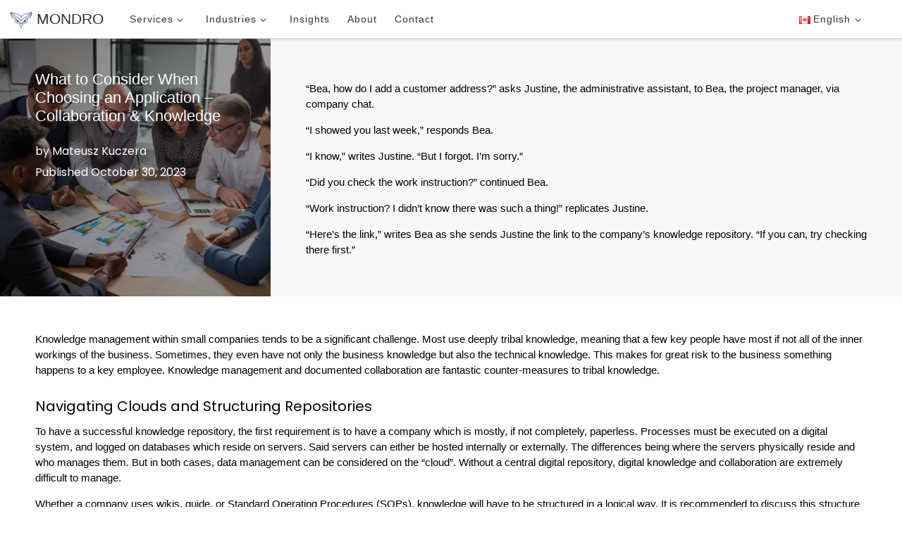

--- FILE ---
content_type: text/html; charset=UTF-8
request_url: https://www.mondro.ca/insights/what-to-consider-when-choosing-a-software-application-collaboration-knowledge/
body_size: 20772
content:
<!DOCTYPE html>
<!--[if IE 7]>
<html class="ie ie7" lang="en-CA">
<![endif]-->
<!--[if IE 8]>
<html class="ie ie8" lang="en-CA">
<![endif]-->
<!--[if !(IE 7) | !(IE 8)  ]><!-->
<html lang="en-CA" class="no-js">
<!--<![endif]-->
  <head>
  <meta charset="UTF-8" />
  <meta http-equiv="X-UA-Compatible" content="IE=EDGE" />
  <meta name="viewport" content="width=device-width, initial-scale=1.0" />
  <link rel="profile"  href="https://gmpg.org/xfn/11" />
  <link rel="pingback" href="https://www.mondro.ca/xmlrpc.php" />
<script>(function(html){html.className = html.className.replace(/\bno-js\b/,'js')})(document.documentElement);</script>
        <style id="wfc-base-style" type="text/css">
             .wfc-reset-menu-item-first-letter .navbar .nav>li>a:first-letter {font-size: inherit;}.format-icon:before {color: #5A5A5A;}article .format-icon.tc-hide-icon:before, .safari article.format-video .format-icon.tc-hide-icon:before, .chrome article.format-video .format-icon.tc-hide-icon:before, .safari article.format-image .format-icon.tc-hide-icon:before, .chrome article.format-image .format-icon.tc-hide-icon:before, .safari article.format-gallery .format-icon.tc-hide-icon:before, .safari article.attachment .format-icon.tc-hide-icon:before, .chrome article.format-gallery .format-icon.tc-hide-icon:before, .chrome article.attachment .format-icon.tc-hide-icon:before {content: none!important;}h2#tc-comment-title.tc-hide-icon:before {content: none!important;}.archive .archive-header h1.format-icon.tc-hide-icon:before {content: none!important;}.tc-sidebar h3.widget-title.tc-hide-icon:before {content: none!important;}.footer-widgets h3.widget-title.tc-hide-icon:before {content: none!important;}.tc-hide-icon i, i.tc-hide-icon {display: none !important;}.carousel-control {font-family: "Helvetica Neue", Helvetica, Arial, sans-serif;}.social-block a {font-size: 18px;}footer#footer .colophon .social-block a {font-size: 16px;}.social-block.widget_social a {font-size: 14px;}
        </style>
        <title>What to Consider When Choosing a Software Application – Collaboration &#038; Knowledge &#8211; Mondro</title>
<meta name='robots' content='max-image-preview:large' />
<link rel="alternate" href="https://www.mondro.ca/insights/what-to-consider-when-choosing-a-software-application-collaboration-knowledge/" hreflang="en" />
<link rel="alternate" href="https://www.mondro.ca/fr/industries-fr/construction-fr/elements-a-considerer-lors-du-choix-dune-application-logicielle-collaboration-et-connaissances/" hreflang="fr" />
<link rel='dns-prefetch' href='//s.w.org' />
<link rel="alternate" type="application/rss+xml" title="Mondro &raquo; Feed" href="https://www.mondro.ca/feed/" />
<link rel="alternate" type="application/rss+xml" title="Mondro &raquo; Comments Feed" href="https://www.mondro.ca/comments/feed/" />
<link rel="alternate" type="application/rss+xml" title="Mondro &raquo; What to Consider When Choosing a Software Application – Collaboration &#038; Knowledge Comments Feed" href="https://www.mondro.ca/insights/what-to-consider-when-choosing-a-software-application-collaboration-knowledge/feed/" />
<script>
window._wpemojiSettings = {"baseUrl":"https:\/\/s.w.org\/images\/core\/emoji\/14.0.0\/72x72\/","ext":".png","svgUrl":"https:\/\/s.w.org\/images\/core\/emoji\/14.0.0\/svg\/","svgExt":".svg","source":{"concatemoji":"https:\/\/www.mondro.ca\/wp-includes\/js\/wp-emoji-release.min.js?ver=6.0.11"}};
/*! This file is auto-generated */
!function(e,a,t){var n,r,o,i=a.createElement("canvas"),p=i.getContext&&i.getContext("2d");function s(e,t){var a=String.fromCharCode,e=(p.clearRect(0,0,i.width,i.height),p.fillText(a.apply(this,e),0,0),i.toDataURL());return p.clearRect(0,0,i.width,i.height),p.fillText(a.apply(this,t),0,0),e===i.toDataURL()}function c(e){var t=a.createElement("script");t.src=e,t.defer=t.type="text/javascript",a.getElementsByTagName("head")[0].appendChild(t)}for(o=Array("flag","emoji"),t.supports={everything:!0,everythingExceptFlag:!0},r=0;r<o.length;r++)t.supports[o[r]]=function(e){if(!p||!p.fillText)return!1;switch(p.textBaseline="top",p.font="600 32px Arial",e){case"flag":return s([127987,65039,8205,9895,65039],[127987,65039,8203,9895,65039])?!1:!s([55356,56826,55356,56819],[55356,56826,8203,55356,56819])&&!s([55356,57332,56128,56423,56128,56418,56128,56421,56128,56430,56128,56423,56128,56447],[55356,57332,8203,56128,56423,8203,56128,56418,8203,56128,56421,8203,56128,56430,8203,56128,56423,8203,56128,56447]);case"emoji":return!s([129777,127995,8205,129778,127999],[129777,127995,8203,129778,127999])}return!1}(o[r]),t.supports.everything=t.supports.everything&&t.supports[o[r]],"flag"!==o[r]&&(t.supports.everythingExceptFlag=t.supports.everythingExceptFlag&&t.supports[o[r]]);t.supports.everythingExceptFlag=t.supports.everythingExceptFlag&&!t.supports.flag,t.DOMReady=!1,t.readyCallback=function(){t.DOMReady=!0},t.supports.everything||(n=function(){t.readyCallback()},a.addEventListener?(a.addEventListener("DOMContentLoaded",n,!1),e.addEventListener("load",n,!1)):(e.attachEvent("onload",n),a.attachEvent("onreadystatechange",function(){"complete"===a.readyState&&t.readyCallback()})),(e=t.source||{}).concatemoji?c(e.concatemoji):e.wpemoji&&e.twemoji&&(c(e.twemoji),c(e.wpemoji)))}(window,document,window._wpemojiSettings);
</script>
<style>
img.wp-smiley,
img.emoji {
	display: inline !important;
	border: none !important;
	box-shadow: none !important;
	height: 1em !important;
	width: 1em !important;
	margin: 0 0.07em !important;
	vertical-align: -0.1em !important;
	background: none !important;
	padding: 0 !important;
}
</style>
	<link rel='stylesheet' id='wp-block-library-css'  href='https://www.mondro.ca/wp-includes/css/dist/block-library/style.min.css?ver=6.0.11' media='all' />
<style id='global-styles-inline-css'>
body{--wp--preset--color--black: #000000;--wp--preset--color--cyan-bluish-gray: #abb8c3;--wp--preset--color--white: #ffffff;--wp--preset--color--pale-pink: #f78da7;--wp--preset--color--vivid-red: #cf2e2e;--wp--preset--color--luminous-vivid-orange: #ff6900;--wp--preset--color--luminous-vivid-amber: #fcb900;--wp--preset--color--light-green-cyan: #7bdcb5;--wp--preset--color--vivid-green-cyan: #00d084;--wp--preset--color--pale-cyan-blue: #8ed1fc;--wp--preset--color--vivid-cyan-blue: #0693e3;--wp--preset--color--vivid-purple: #9b51e0;--wp--preset--gradient--vivid-cyan-blue-to-vivid-purple: linear-gradient(135deg,rgba(6,147,227,1) 0%,rgb(155,81,224) 100%);--wp--preset--gradient--light-green-cyan-to-vivid-green-cyan: linear-gradient(135deg,rgb(122,220,180) 0%,rgb(0,208,130) 100%);--wp--preset--gradient--luminous-vivid-amber-to-luminous-vivid-orange: linear-gradient(135deg,rgba(252,185,0,1) 0%,rgba(255,105,0,1) 100%);--wp--preset--gradient--luminous-vivid-orange-to-vivid-red: linear-gradient(135deg,rgba(255,105,0,1) 0%,rgb(207,46,46) 100%);--wp--preset--gradient--very-light-gray-to-cyan-bluish-gray: linear-gradient(135deg,rgb(238,238,238) 0%,rgb(169,184,195) 100%);--wp--preset--gradient--cool-to-warm-spectrum: linear-gradient(135deg,rgb(74,234,220) 0%,rgb(151,120,209) 20%,rgb(207,42,186) 40%,rgb(238,44,130) 60%,rgb(251,105,98) 80%,rgb(254,248,76) 100%);--wp--preset--gradient--blush-light-purple: linear-gradient(135deg,rgb(255,206,236) 0%,rgb(152,150,240) 100%);--wp--preset--gradient--blush-bordeaux: linear-gradient(135deg,rgb(254,205,165) 0%,rgb(254,45,45) 50%,rgb(107,0,62) 100%);--wp--preset--gradient--luminous-dusk: linear-gradient(135deg,rgb(255,203,112) 0%,rgb(199,81,192) 50%,rgb(65,88,208) 100%);--wp--preset--gradient--pale-ocean: linear-gradient(135deg,rgb(255,245,203) 0%,rgb(182,227,212) 50%,rgb(51,167,181) 100%);--wp--preset--gradient--electric-grass: linear-gradient(135deg,rgb(202,248,128) 0%,rgb(113,206,126) 100%);--wp--preset--gradient--midnight: linear-gradient(135deg,rgb(2,3,129) 0%,rgb(40,116,252) 100%);--wp--preset--duotone--dark-grayscale: url('#wp-duotone-dark-grayscale');--wp--preset--duotone--grayscale: url('#wp-duotone-grayscale');--wp--preset--duotone--purple-yellow: url('#wp-duotone-purple-yellow');--wp--preset--duotone--blue-red: url('#wp-duotone-blue-red');--wp--preset--duotone--midnight: url('#wp-duotone-midnight');--wp--preset--duotone--magenta-yellow: url('#wp-duotone-magenta-yellow');--wp--preset--duotone--purple-green: url('#wp-duotone-purple-green');--wp--preset--duotone--blue-orange: url('#wp-duotone-blue-orange');--wp--preset--font-size--small: 13px;--wp--preset--font-size--medium: 20px;--wp--preset--font-size--large: 36px;--wp--preset--font-size--x-large: 42px;}.has-black-color{color: var(--wp--preset--color--black) !important;}.has-cyan-bluish-gray-color{color: var(--wp--preset--color--cyan-bluish-gray) !important;}.has-white-color{color: var(--wp--preset--color--white) !important;}.has-pale-pink-color{color: var(--wp--preset--color--pale-pink) !important;}.has-vivid-red-color{color: var(--wp--preset--color--vivid-red) !important;}.has-luminous-vivid-orange-color{color: var(--wp--preset--color--luminous-vivid-orange) !important;}.has-luminous-vivid-amber-color{color: var(--wp--preset--color--luminous-vivid-amber) !important;}.has-light-green-cyan-color{color: var(--wp--preset--color--light-green-cyan) !important;}.has-vivid-green-cyan-color{color: var(--wp--preset--color--vivid-green-cyan) !important;}.has-pale-cyan-blue-color{color: var(--wp--preset--color--pale-cyan-blue) !important;}.has-vivid-cyan-blue-color{color: var(--wp--preset--color--vivid-cyan-blue) !important;}.has-vivid-purple-color{color: var(--wp--preset--color--vivid-purple) !important;}.has-black-background-color{background-color: var(--wp--preset--color--black) !important;}.has-cyan-bluish-gray-background-color{background-color: var(--wp--preset--color--cyan-bluish-gray) !important;}.has-white-background-color{background-color: var(--wp--preset--color--white) !important;}.has-pale-pink-background-color{background-color: var(--wp--preset--color--pale-pink) !important;}.has-vivid-red-background-color{background-color: var(--wp--preset--color--vivid-red) !important;}.has-luminous-vivid-orange-background-color{background-color: var(--wp--preset--color--luminous-vivid-orange) !important;}.has-luminous-vivid-amber-background-color{background-color: var(--wp--preset--color--luminous-vivid-amber) !important;}.has-light-green-cyan-background-color{background-color: var(--wp--preset--color--light-green-cyan) !important;}.has-vivid-green-cyan-background-color{background-color: var(--wp--preset--color--vivid-green-cyan) !important;}.has-pale-cyan-blue-background-color{background-color: var(--wp--preset--color--pale-cyan-blue) !important;}.has-vivid-cyan-blue-background-color{background-color: var(--wp--preset--color--vivid-cyan-blue) !important;}.has-vivid-purple-background-color{background-color: var(--wp--preset--color--vivid-purple) !important;}.has-black-border-color{border-color: var(--wp--preset--color--black) !important;}.has-cyan-bluish-gray-border-color{border-color: var(--wp--preset--color--cyan-bluish-gray) !important;}.has-white-border-color{border-color: var(--wp--preset--color--white) !important;}.has-pale-pink-border-color{border-color: var(--wp--preset--color--pale-pink) !important;}.has-vivid-red-border-color{border-color: var(--wp--preset--color--vivid-red) !important;}.has-luminous-vivid-orange-border-color{border-color: var(--wp--preset--color--luminous-vivid-orange) !important;}.has-luminous-vivid-amber-border-color{border-color: var(--wp--preset--color--luminous-vivid-amber) !important;}.has-light-green-cyan-border-color{border-color: var(--wp--preset--color--light-green-cyan) !important;}.has-vivid-green-cyan-border-color{border-color: var(--wp--preset--color--vivid-green-cyan) !important;}.has-pale-cyan-blue-border-color{border-color: var(--wp--preset--color--pale-cyan-blue) !important;}.has-vivid-cyan-blue-border-color{border-color: var(--wp--preset--color--vivid-cyan-blue) !important;}.has-vivid-purple-border-color{border-color: var(--wp--preset--color--vivid-purple) !important;}.has-vivid-cyan-blue-to-vivid-purple-gradient-background{background: var(--wp--preset--gradient--vivid-cyan-blue-to-vivid-purple) !important;}.has-light-green-cyan-to-vivid-green-cyan-gradient-background{background: var(--wp--preset--gradient--light-green-cyan-to-vivid-green-cyan) !important;}.has-luminous-vivid-amber-to-luminous-vivid-orange-gradient-background{background: var(--wp--preset--gradient--luminous-vivid-amber-to-luminous-vivid-orange) !important;}.has-luminous-vivid-orange-to-vivid-red-gradient-background{background: var(--wp--preset--gradient--luminous-vivid-orange-to-vivid-red) !important;}.has-very-light-gray-to-cyan-bluish-gray-gradient-background{background: var(--wp--preset--gradient--very-light-gray-to-cyan-bluish-gray) !important;}.has-cool-to-warm-spectrum-gradient-background{background: var(--wp--preset--gradient--cool-to-warm-spectrum) !important;}.has-blush-light-purple-gradient-background{background: var(--wp--preset--gradient--blush-light-purple) !important;}.has-blush-bordeaux-gradient-background{background: var(--wp--preset--gradient--blush-bordeaux) !important;}.has-luminous-dusk-gradient-background{background: var(--wp--preset--gradient--luminous-dusk) !important;}.has-pale-ocean-gradient-background{background: var(--wp--preset--gradient--pale-ocean) !important;}.has-electric-grass-gradient-background{background: var(--wp--preset--gradient--electric-grass) !important;}.has-midnight-gradient-background{background: var(--wp--preset--gradient--midnight) !important;}.has-small-font-size{font-size: var(--wp--preset--font-size--small) !important;}.has-medium-font-size{font-size: var(--wp--preset--font-size--medium) !important;}.has-large-font-size{font-size: var(--wp--preset--font-size--large) !important;}.has-x-large-font-size{font-size: var(--wp--preset--font-size--x-large) !important;}
</style>
<link rel='stylesheet' id='sek-base-light-css'  href='https://www.mondro.ca/wp-content/plugins/nimble-builder/assets/front/css/sek-base-light.min.css?ver=3.3.2' media='all' />
<link rel='stylesheet' id='customizr-main-css'  href='https://www.mondro.ca/wp-content/themes/customizr-pro/assets/front/css/style.min.css?ver=2.4.23' media='all' />
<style id='customizr-main-inline-css'>
::-moz-selection{background-color:#002060}::selection{background-color:#002060}a,.btn-skin:active,.btn-skin:focus,.btn-skin:hover,.btn-skin.inverted,.grid-container__classic .post-type__icon,.post-type__icon:hover .icn-format,.grid-container__classic .post-type__icon:hover .icn-format,[class*='grid-container__'] .entry-title a.czr-title:hover,input[type=checkbox]:checked::before{color:#002060}.czr-css-loader > div ,.btn-skin,.btn-skin:active,.btn-skin:focus,.btn-skin:hover,.btn-skin-h-dark,.btn-skin-h-dark.inverted:active,.btn-skin-h-dark.inverted:focus,.btn-skin-h-dark.inverted:hover{border-color:#002060}.tc-header.border-top{border-top-color:#002060}[class*='grid-container__'] .entry-title a:hover::after,.grid-container__classic .post-type__icon,.btn-skin,.btn-skin.inverted:active,.btn-skin.inverted:focus,.btn-skin.inverted:hover,.btn-skin-h-dark,.btn-skin-h-dark.inverted:active,.btn-skin-h-dark.inverted:focus,.btn-skin-h-dark.inverted:hover,.sidebar .widget-title::after,input[type=radio]:checked::before{background-color:#002060}.btn-skin-light:active,.btn-skin-light:focus,.btn-skin-light:hover,.btn-skin-light.inverted{color:#003aad}input:not([type='submit']):not([type='button']):not([type='number']):not([type='checkbox']):not([type='radio']):focus,textarea:focus,.btn-skin-light,.btn-skin-light.inverted,.btn-skin-light:active,.btn-skin-light:focus,.btn-skin-light:hover,.btn-skin-light.inverted:active,.btn-skin-light.inverted:focus,.btn-skin-light.inverted:hover{border-color:#003aad}.btn-skin-light,.btn-skin-light.inverted:active,.btn-skin-light.inverted:focus,.btn-skin-light.inverted:hover{background-color:#003aad}.btn-skin-lightest:active,.btn-skin-lightest:focus,.btn-skin-lightest:hover,.btn-skin-lightest.inverted{color:#0042c6}.btn-skin-lightest,.btn-skin-lightest.inverted,.btn-skin-lightest:active,.btn-skin-lightest:focus,.btn-skin-lightest:hover,.btn-skin-lightest.inverted:active,.btn-skin-lightest.inverted:focus,.btn-skin-lightest.inverted:hover{border-color:#0042c6}.btn-skin-lightest,.btn-skin-lightest.inverted:active,.btn-skin-lightest.inverted:focus,.btn-skin-lightest.inverted:hover{background-color:#0042c6}.pagination,a:hover,a:focus,a:active,.btn-skin-dark:active,.btn-skin-dark:focus,.btn-skin-dark:hover,.btn-skin-dark.inverted,.btn-skin-dark-oh:active,.btn-skin-dark-oh:focus,.btn-skin-dark-oh:hover,.post-info a:not(.btn):hover,.grid-container__classic .post-type__icon .icn-format,[class*='grid-container__'] .hover .entry-title a,.widget-area a:not(.btn):hover,a.czr-format-link:hover,.format-link.hover a.czr-format-link,button[type=submit]:hover,button[type=submit]:active,button[type=submit]:focus,input[type=submit]:hover,input[type=submit]:active,input[type=submit]:focus,.tabs .nav-link:hover,.tabs .nav-link.active,.tabs .nav-link.active:hover,.tabs .nav-link.active:focus{color:#000c23}.grid-container__classic.tc-grid-border .grid__item,.btn-skin-dark,.btn-skin-dark.inverted,button[type=submit],input[type=submit],.btn-skin-dark:active,.btn-skin-dark:focus,.btn-skin-dark:hover,.btn-skin-dark.inverted:active,.btn-skin-dark.inverted:focus,.btn-skin-dark.inverted:hover,.btn-skin-h-dark:active,.btn-skin-h-dark:focus,.btn-skin-h-dark:hover,.btn-skin-h-dark.inverted,.btn-skin-h-dark.inverted,.btn-skin-h-dark.inverted,.btn-skin-dark-oh:active,.btn-skin-dark-oh:focus,.btn-skin-dark-oh:hover,.btn-skin-dark-oh.inverted:active,.btn-skin-dark-oh.inverted:focus,.btn-skin-dark-oh.inverted:hover,button[type=submit]:hover,button[type=submit]:active,button[type=submit]:focus,input[type=submit]:hover,input[type=submit]:active,input[type=submit]:focus{border-color:#000c23}.btn-skin-dark,.btn-skin-dark.inverted:active,.btn-skin-dark.inverted:focus,.btn-skin-dark.inverted:hover,.btn-skin-h-dark:active,.btn-skin-h-dark:focus,.btn-skin-h-dark:hover,.btn-skin-h-dark.inverted,.btn-skin-h-dark.inverted,.btn-skin-h-dark.inverted,.btn-skin-dark-oh.inverted:active,.btn-skin-dark-oh.inverted:focus,.btn-skin-dark-oh.inverted:hover,.grid-container__classic .post-type__icon:hover,button[type=submit],input[type=submit],.czr-link-hover-underline .widgets-list-layout-links a:not(.btn)::before,.czr-link-hover-underline .widget_archive a:not(.btn)::before,.czr-link-hover-underline .widget_nav_menu a:not(.btn)::before,.czr-link-hover-underline .widget_rss ul a:not(.btn)::before,.czr-link-hover-underline .widget_recent_entries a:not(.btn)::before,.czr-link-hover-underline .widget_categories a:not(.btn)::before,.czr-link-hover-underline .widget_meta a:not(.btn)::before,.czr-link-hover-underline .widget_recent_comments a:not(.btn)::before,.czr-link-hover-underline .widget_pages a:not(.btn)::before,.czr-link-hover-underline .widget_calendar a:not(.btn)::before,[class*='grid-container__'] .hover .entry-title a::after,a.czr-format-link::before,.comment-author a::before,.comment-link::before,.tabs .nav-link.active::before{background-color:#000c23}.btn-skin-dark-shaded:active,.btn-skin-dark-shaded:focus,.btn-skin-dark-shaded:hover,.btn-skin-dark-shaded.inverted{background-color:rgba(0,12,35,0.2)}.btn-skin-dark-shaded,.btn-skin-dark-shaded.inverted:active,.btn-skin-dark-shaded.inverted:focus,.btn-skin-dark-shaded.inverted:hover{background-color:rgba(0,12,35,0.8)}.navbar-brand,.header-tagline,h1,h2,h3,.tc-dropcap { font-family : 'Helvetica Neue','Helvetica','Arial','sans-serif'; }
body { font-family : 'Helvetica Neue','Helvetica','Arial','sans-serif'; }

#czr-push-footer { display: none; visibility: hidden; }
        .czr-sticky-footer #czr-push-footer.sticky-footer-enabled { display: block; }
        
</style>
<link rel='stylesheet' id='sek-dyn-skp__post_post_5381-css'  href='https://www.mondro.ca/wp-content/uploads/nimble_css/skp__post_post_5381.css?ver=1698676532' media='all' />
<link rel='stylesheet' id='sek-dyn-skp__global-css'  href='https://www.mondro.ca/wp-content/uploads/nimble_css/skp__global.css?ver=1756474716' media='all' />
<script id='nb-js-app-js-extra'>
var sekFrontLocalized = {"isDevMode":"","isCustomizing":"","frontNonce":{"id":"SEKFrontNonce","handle":"0120cda448"},"skope_id":"skp__post_post_5381","recaptcha_public_key":"","lazyload_enabled":"1","video_bg_lazyload_enabled":"1","load_front_assets_on_dynamically":"","assetVersion":"3.3.2","frontAssetsPath":"https:\/\/www.mondro.ca\/wp-content\/plugins\/nimble-builder\/assets\/front\/","contextuallyActiveModules":{"czr_heading_module":["__nimble__520c9ebb2a49","__nimble__53b8fe028495","__nimble__db82d3360c85","__nimble__2ea46494510f","__nimble__90a606ac3c64","__nimble__5f197a03930f","__nimble__f7dc8609aa99","__nimble__0ac179120121","__nimble__60518afce7ec","__nimble__832f739b2dab"],"czr_tiny_mce_editor_module":["__nimble__51096188de40","__nimble__83873c539d57","__nimble__a1ab334289fa","__nimble__1d711e771b39","__nimble__e82aec3bdd1a","__nimble__839efda43fda","__nimble__d019bc6a0ab8","__nimble__147eb99dae61","__nimble__92090894234f","__nimble__33e2cb5d9236"],"czr_post_grid_module":["__nimble__1227e7039259","__nimble__acdc350b7df4"],"czr_menu_module":["__nimble__52c2b557c6fe","__nimble__21724733edb5"],"czr_social_icons_module":["__nimble__afb713b169ec","__nimble__d2b1defcdd43"],"czr_image_module":["__nimble__60f40f3863c7"]},"fontAwesomeAlreadyEnqueued":"","partialFrontScripts":{"slider-module":"nb-needs-swiper","menu-module":"nb-needs-menu-js","front-parallax":"nb-needs-parallax","accordion-module":"nb-needs-accordion"},"anim_css_url":"https:\/\/www.mondro.ca\/wp-content\/plugins\/nimble-builder-pro\/assets\/front\/css\/animate.min.css?1.0.17"};
</script>
<script id='nb-js-app-js-after'>
window.nb_={},function(e,t){if(window.nb_={isArray:function(e){return Array.isArray(e)||"[object Array]"===toString.call(e)},inArray:function(e,t){return!(!nb_.isArray(e)||nb_.isUndefined(t))&&e.indexOf(t)>-1},isUndefined:function(e){return void 0===e},isObject:function(e){var t=typeof e;return"function"===t||"object"===t&&!!e},errorLog:function(){nb_.isUndefined(console)||"function"!=typeof window.console.log||console.log.apply(console,arguments)},hasPreloadSupport:function(e){var t=document.createElement("link").relList;return!(!t||!t.supports)&&t.supports("preload")},listenTo:function(e,t){nb_.eventsListenedTo.push(e);var n={"nb-jquery-loaded":function(){return"undefined"!=typeof jQuery},"nb-app-ready":function(){return void 0!==window.nb_&&nb_.wasListenedTo("nb-jquery-loaded")},"nb-swipebox-parsed":function(){return"undefined"!=typeof jQuery&&void 0!==jQuery.fn.swipebox},"nb-main-swiper-parsed":function(){return void 0!==window.Swiper}},o=function(o){nb_.isUndefined(n[e])||!1!==n[e]()?t():nb_.errorLog("Nimble error => an event callback could not be fired because conditions not met => ",e,nb_.eventsListenedTo,t)};"function"==typeof t?nb_.wasEmitted(e)?o():document.addEventListener(e,o):nb_.errorLog("Nimble error => listenTo func param is not a function for event => ",e)},eventsEmitted:[],eventsListenedTo:[],emit:function(e,t){if(!(nb_.isUndefined(t)||t.fire_once)||!nb_.wasEmitted(e)){var n=document.createEvent("Event");n.initEvent(e,!0,!0),document.dispatchEvent(n),nb_.eventsEmitted.push(e)}},wasListenedTo:function(e){return"string"==typeof e&&nb_.inArray(nb_.eventsListenedTo,e)},wasEmitted:function(e){return"string"==typeof e&&nb_.inArray(nb_.eventsEmitted,e)},isInScreen:function(e){if(!nb_.isObject(e))return!1;var t=e.getBoundingClientRect(),n=Math.max(document.documentElement.clientHeight,window.innerHeight);return!(t.bottom<0||t.top-n>=0)},isCustomizing:function(){return!1},isLazyLoadEnabled:function(){return!nb_.isCustomizing()&&!1},preloadOrDeferAsset:function(e){if(e=e||{},nb_.preloadedAssets=nb_.preloadedAssets||[],!nb_.inArray(nb_.preloadedAssets,e.id)){var t,n=document.getElementsByTagName("head")[0],o=function(){if("style"===e.as)this.setAttribute("rel","stylesheet"),this.setAttribute("type","text/css"),this.setAttribute("media","all");else{var t=document.createElement("script");t.setAttribute("src",e.href),t.setAttribute("id",e.id),"script"===e.as&&t.setAttribute("defer","defer"),n.appendChild(t),i.call(this)}e.eventOnLoad&&nb_.emit(e.eventOnLoad)},i=function(){if(this&&this.parentNode&&this.parentNode.contains(this))try{this.parentNode.removeChild(this)}catch(e){nb_.errorLog("NB error when removing a script el",el)}};("font"!==e.as||nb_.hasPreloadSupport())&&(t=document.createElement("link"),"script"===e.as?e.onEvent?nb_.listenTo(e.onEvent,function(){o.call(t)}):o.call(t):(t.setAttribute("href",e.href),"style"===e.as?t.setAttribute("rel",nb_.hasPreloadSupport()?"preload":"stylesheet"):"font"===e.as&&nb_.hasPreloadSupport()&&t.setAttribute("rel","preload"),t.setAttribute("id",e.id),t.setAttribute("as",e.as),"font"===e.as&&(t.setAttribute("type",e.type),t.setAttribute("crossorigin","anonymous")),t.onload=function(){this.onload=null,"font"!==e.as?e.onEvent?nb_.listenTo(e.onEvent,function(){o.call(t)}):o.call(t):e.eventOnLoad&&nb_.emit(e.eventOnLoad)},t.onerror=function(t){nb_.errorLog("Nimble preloadOrDeferAsset error",t,e)}),n.appendChild(t),nb_.preloadedAssets.push(e.id),i.call(e.scriptEl))}},mayBeRevealBG:function(){this.getAttribute("data-sek-src")&&(this.setAttribute("style",'background-image:url("'+this.getAttribute("data-sek-src")+'")'),this.className+=" sek-lazy-loaded",this.querySelectorAll(".sek-css-loader").forEach(function(e){nb_.isObject(e)&&e.parentNode.removeChild(e)}))}},window.NodeList&&!NodeList.prototype.forEach&&(NodeList.prototype.forEach=function(e,t){t=t||window;for(var n=0;n<this.length;n++)e.call(t,this[n],n,this)}),nb_.listenTo("nb-docready",function(){var e=document.querySelectorAll("div.sek-has-bg");!nb_.isObject(e)||e.length<1||e.forEach(function(e){nb_.isObject(e)&&(window.sekFrontLocalized&&window.sekFrontLocalized.lazyload_enabled?nb_.isInScreen(e)&&nb_.mayBeRevealBG.call(e):nb_.mayBeRevealBG.call(e))})}),"complete"===document.readyState||"loading"!==document.readyState&&!document.documentElement.doScroll)nb_.emit("nb-docready");else{var n=function(){nb_.wasEmitted("nb-docready")||nb_.emit("nb-docready")};document.addEventListener("DOMContentLoaded",n),window.addEventListener("load",n)}}(window,document),function(){var e=function(){var e="nb-jquery-loaded";nb_.wasEmitted(e)||nb_.emit(e)},t=function(n){n=n||0,void 0!==window.jQuery?e():n<30?setTimeout(function(){t(++n)},200):window.console&&window.console.log&&console.log("Nimble Builder problem : jQuery.js was not detected on your website")},n=document.getElementById("nb-jquery");n&&n.addEventListener("load",function(){e()}),t()}(),window,document,nb_.listenTo("nb-jquery-loaded",function(){sekFrontLocalized.load_front_assets_on_dynamically&&(nb_.scriptsLoadingStatus={},nb_.ajaxLoadScript=function(e){jQuery(function(t){e=t.extend({path:"",complete:"",loadcheck:!1},e),nb_.scriptsLoadingStatus[e.path]&&"pending"===nb_.scriptsLoadingStatus[e.path].state()||(nb_.scriptsLoadingStatus[e.path]=nb_.scriptsLoadingStatus[e.path]||t.Deferred(),jQuery.ajax({url:sekFrontLocalized.frontAssetsPath+e.path+"?"+sekFrontLocalized.assetVersion,cache:!0,dataType:"script"}).done(function(){"function"!=typeof e.loadcheck||e.loadcheck()?"function"==typeof e.complete&&e.complete():nb_.errorLog("ajaxLoadScript success but loadcheck failed for => "+e.path)}).fail(function(){nb_.errorLog("ajaxLoadScript failed for => "+e.path)}))})})}),nb_.listenTo("nb-jquery-loaded",function(){jQuery(function(e){sekFrontLocalized.load_front_assets_on_dynamically&&(nb_.ajaxLoadScript({path:sekFrontLocalized.isDevMode?"js/ccat-nimble-front.js":"js/ccat-nimble-front.min.js"}),e.each(sekFrontLocalized.partialFrontScripts,function(e,t){nb_.listenTo(t,function(){nb_.ajaxLoadScript({path:sekFrontLocalized.isDevMode?"js/partials/"+e+".js":"js/partials/"+e+".min.js"})})}))})});
            
</script>
<script id="nb-jquery" src='https://www.mondro.ca/wp-includes/js/jquery/jquery.min.js?ver=3.6.0' id='jquery-core-js'></script>
<script src='https://www.mondro.ca/wp-includes/js/jquery/jquery-migrate.min.js?ver=3.3.2' id='jquery-migrate-js'></script>
<script src='https://www.mondro.ca/wp-content/themes/customizr-pro/assets/front/js/libs/modernizr.min.js?ver=2.4.23' id='modernizr-js'></script>
<script src='https://www.mondro.ca/wp-includes/js/underscore.min.js?ver=1.13.3' id='underscore-js'></script>
<script id='tc-scripts-js-extra'>
var CZRParams = {"assetsPath":"https:\/\/www.mondro.ca\/wp-content\/themes\/customizr-pro\/assets\/front\/","mainScriptUrl":"https:\/\/www.mondro.ca\/wp-content\/themes\/customizr-pro\/assets\/front\/js\/tc-scripts.min.js?2.4.23","deferFontAwesome":"1","fontAwesomeUrl":"https:\/\/www.mondro.ca\/wp-content\/themes\/customizr-pro\/assets\/shared\/fonts\/fa\/css\/fontawesome-all.min.css?2.4.23","_disabled":[],"centerSliderImg":"1","isLightBoxEnabled":"1","SmoothScroll":{"Enabled":true,"Options":{"touchpadSupport":false}},"isAnchorScrollEnabled":"","anchorSmoothScrollExclude":{"simple":["[class*=edd]",".carousel-control","[data-toggle=\"modal\"]","[data-toggle=\"dropdown\"]","[data-toggle=\"czr-dropdown\"]","[data-toggle=\"tooltip\"]","[data-toggle=\"popover\"]","[data-toggle=\"collapse\"]","[data-toggle=\"czr-collapse\"]","[data-toggle=\"tab\"]","[data-toggle=\"pill\"]","[data-toggle=\"czr-pill\"]","[class*=upme]","[class*=um-]"],"deep":{"classes":[],"ids":[]}},"timerOnScrollAllBrowsers":"1","centerAllImg":"1","HasComments":"","LoadModernizr":"1","stickyHeader":"","extLinksStyle":"","extLinksTargetExt":"1","extLinksSkipSelectors":{"classes":["btn","button"],"ids":[]},"dropcapEnabled":"","dropcapWhere":{"post":"","page":""},"dropcapMinWords":"","dropcapSkipSelectors":{"tags":["IMG","IFRAME","H1","H2","H3","H4","H5","H6","BLOCKQUOTE","UL","OL"],"classes":["btn"],"id":[]},"imgSmartLoadEnabled":"","imgSmartLoadOpts":{"parentSelectors":["[class*=grid-container], .article-container",".__before_main_wrapper",".widget-front",".post-related-articles",".tc-singular-thumbnail-wrapper",".sek-module-inner"],"opts":{"excludeImg":[".tc-holder-img"]}},"imgSmartLoadsForSliders":"1","pluginCompats":[],"isWPMobile":"","menuStickyUserSettings":{"desktop":"stick_always","mobile":"stick_up"},"adminAjaxUrl":"https:\/\/www.mondro.ca\/wp-admin\/admin-ajax.php","ajaxUrl":"https:\/\/www.mondro.ca\/?czrajax=1","frontNonce":{"id":"CZRFrontNonce","handle":"462e41edb2"},"isDevMode":"","isModernStyle":"1","i18n":{"Permanently dismiss":"Permanently dismiss"},"frontNotifications":{"welcome":{"enabled":false,"content":"","dismissAction":"dismiss_welcome_note_front"}},"preloadGfonts":"1","googleFonts":null,"version":"2.4.23"};
</script>
<script src='https://www.mondro.ca/wp-content/themes/customizr-pro/assets/front/js/tc-scripts.min.js?ver=2.4.23' id='tc-scripts-js' defer></script>
<link rel="https://api.w.org/" href="https://www.mondro.ca/wp-json/" /><link rel="alternate" type="application/json" href="https://www.mondro.ca/wp-json/wp/v2/posts/5381" /><link rel="EditURI" type="application/rsd+xml" title="RSD" href="https://www.mondro.ca/xmlrpc.php?rsd" />
<link rel="wlwmanifest" type="application/wlwmanifest+xml" href="https://www.mondro.ca/wp-includes/wlwmanifest.xml" /> 
<meta name="generator" content="WordPress 6.0.11" />
<link rel="canonical" href="https://www.mondro.ca/insights/what-to-consider-when-choosing-a-software-application-collaboration-knowledge/" />
<link rel='shortlink' href='https://www.mondro.ca/?p=5381' />
<link rel="alternate" type="application/json+oembed" href="https://www.mondro.ca/wp-json/oembed/1.0/embed?url=https%3A%2F%2Fwww.mondro.ca%2Finsights%2Fwhat-to-consider-when-choosing-a-software-application-collaboration-knowledge%2F" />
<link rel="alternate" type="text/xml+oembed" href="https://www.mondro.ca/wp-json/oembed/1.0/embed?url=https%3A%2F%2Fwww.mondro.ca%2Finsights%2Fwhat-to-consider-when-choosing-a-software-application-collaboration-knowledge%2F&#038;format=xml" />
        <script id="nb-load-img-loaded-lib-js">
            // Make sure we load anim js when CSS file is ready
            nb_.listenTo( 'nb-needs-img-loaded-lib', function() {
                nb_.preloadOrDeferAsset( {
                    id : 'nb-image-loaded-lib-js',
                    as : 'script',
                    href : "https://www.mondro.ca/wp-content/plugins/nimble-builder/assets/front/js/libs/imagesloaded.min.js?1.0.17"
                    //onEvent : 'nb-docready',
                    //scriptEl : document.currentScript
                });
            });
            // common to masonry grids and masonry galleries
            nb_.listenTo( 'nb-app-ready', function() {
                jQuery( function($) {
                    $(window).on("smartload", function(evt, params) {
                        $(window).trigger('nb-img-was-smartloaded');//<= will trigger a resizeAllGridItems()
                    });
                    $('.sektion-wrapper').on(
                            'sek-columns-refreshed sek-modules-refreshed sek-section-added sek-level-refreshed sek-stylesheet-refreshed',
                            'div[data-sek-level="section"]',
                            function() {
                                $(window).trigger('nb-gal-masonry-needs-update-while-customizing'); //<= will trigger a resizeAllGridItems()
                                $(window).trigger('nb-grid-masonry-needs-update-while-customizing'); //<= will trigger a resizeAllGridItems()
                            }
                    );
                });
            });
        </script>
                <script id="nb-pro-grid-masonry">nb_.listenTo("nb-image-loaded-lib-parsed",function(){var e={};function n(n,r){if(!nb_.isUndefined(e[r])&&!nb_.isUndefined(e[r].gridEl)){var i,t,d,a=e[r].gridEl,l=n.querySelector(".sek-pg-content"),s=n.querySelector(".sek-pg-thumbnail");nb_.isUndefined(e[r].gridAutoRows)&&(e[r].gridAutoRows=5),t=e[r].gridAutoRows,nb_.isUndefined(e[r].gridRowGap)&&(e[r].gridRowGap=parseInt(window.getComputedStyle(a).getPropertyValue("grid-row-gap"))),d=e[r].gridRowGap,i=0,s&&(i=o.call(s)),l&&(i+=o.call(l)),rowSpan=Math.ceil((i+d)/(t+d)),n.style.gridRowEnd="span "+rowSpan}}function r(){var r,o;for(var i in e)if(e.hasOwnProperty(i)&&(r=e[i]).hasOwnProperty("allItems"))for(o=r.allItems,y=0;y<o.length;y++)n(o[y],i)}try{!function(){var r,o;for(var t in e=i())if(e.hasOwnProperty(t)&&(r=e[t]).hasOwnProperty("allItems"))for(o=r.allItems,y=0;y<o.length;y++)try{nimbleImagesLoaded(o[y],function(e){r.gridEl.classList.add("nb-masonry-grid-images-loaded"),n(e.elements[0],t)})}catch(e){r.gridEl.classList.add("nb-masonry-grid-images-loaded"),nb_.errorLog("error in _doOnLoad masonry =>",e)}}()}catch(e){nb_.errorLog("error in _doOnLoad masonry => ",e)}function o(){var e=window.getComputedStyle(this),n=parseFloat(e.marginTop)+parseFloat(e.marginBottom);return Math.ceil(this.getBoundingClientRect().height+n)}function i(){e={};var n=document.querySelectorAll(".nb-masonry-post-grid");for(x=0;x<n.length;x++)gridId=n[x].id,e[gridId]={allItems:n[x].querySelectorAll(".sek-grid-items article"),gridEl:n[x].querySelectorAll(".sek-grid-items")[0]};return e}window.addEventListener("load",r),nb_.listenTo("nb-app-ready",function(){jQuery(function(e){setTimeout(function(){e(window).trigger("resize")},500),e(window).on("nb-img-was-smartloaded",nb_.debounce(r,50)),e(window).on("resize nb-grid-masonry-needs-update-while-customizing",nb_.debounce(function(){i(),r()},50))})})});</script>
                      <link rel="preload" as="font" type="font/woff2" href="https://www.mondro.ca/wp-content/themes/customizr-pro/assets/shared/fonts/customizr/customizr.woff2?128396981" crossorigin="anonymous"/>
            <link rel="icon" href="https://www.mondro.ca/wp-content/uploads/2022/07/Logo_small_color_mini_BW5-150x150.png" sizes="32x32" />
<link rel="icon" href="https://www.mondro.ca/wp-content/uploads/2022/07/Logo_small_color_mini_BW5.png" sizes="192x192" />
<link rel="apple-touch-icon" href="https://www.mondro.ca/wp-content/uploads/2022/07/Logo_small_color_mini_BW5.png" />
<meta name="msapplication-TileImage" content="https://www.mondro.ca/wp-content/uploads/2022/07/Logo_small_color_mini_BW5.png" />
		<style id="wp-custom-css">
			/* Post refinement */
#post-content-section {
	padding-top: 35px !important;
}

/* Posts meta */
.sek-pg-category {
	display: none;
}


/* Language Switcher */
.primary-nav__menu {
	width: 100%;
}
.pll-parent-menu-item {
	position: absolute;
	right: 0px;
	width: 146px !important;
}

.pll-parent-menu-item .caret__dropdown-toggler {
	left: 80px;
	position: fixed;
}

#menu-item-3863 .caret__dropdown-toggler {
	left: 90px !important;
}

.pll-parent-menu-item ul {
	width: 146px !important;
	min-width: 146px !important;
}
/* Media */
@media (max-width: 576px) {
	.pll-parent-menu-item {
		right: -30px;
	}
}

/* Single Post */
#posts-meta-image p {
	margin: 0 0 6px 0;
}

#post-content-section ul {
	margin-left: 28px;
}

#post-content-section a {
	text-decoration: none;
	color: #002060;
}

/* Hiding Footer Menu */
@media (max-width: 767px) {
	#footer-menu {
		display: none;
	}
	#footer-insights {
		max-width: 33%;
		width: 33%;
		flex: 0 0 33%;
	}
	#footer-social {
		max-width: 33%;
		width: 33%;
		flex: 0 0 33%;
	}
	#footer-contact-info {
		max-width: 33%;
		width: 33%;
		flex: 0 0 33%;
	}
}

@media (max-width: 576px) {
	#footer-menu {
		display: none;
	}
	#footer-insights {
		max-width: 100%;
		width: 100%;
		flex: 0 0 100%;
	}
	#footer-social {
		max-width: 100%;
		width: 100%;
		flex: 0 0 100%;
	}
	#footer-contact-info {
		max-width: 100%;
		width: 100%;
		flex: 0 0 100%;
	}
}

/* Hiding Footer Privacy Policy */
@media (min-width: 767px) {
	.fc-credits-link {
		display: none;
	}
}
/* Single Posts Styling
.single-post .tax__container {
	display: none;
}

.single-post #content {
	padding: 0;
}

.single-post .btn-edit {
	float: right;
	color: white;
	display: none;
}

#tc-page-wrap {
	overflow-x: visible !important;
}

.single-post #main-wrapper {
	position: absolute;
	top: 0;
	width: 100%;
	padding: 104px 40px 0 40px;
}

.single-post #main-wrapper div:first-child {
	margin: 0;
	max-width: 100%;
}

.single-post .entry-title {
	color: white;
	font-size: 23px;
}

.single-post .entry-meta {
	color: white;
	font-size: 16px;
}

.single-post .entry-meta a {
	color: white;
} */


/* Intro Image */
#intro::before {
  background: linear-gradient(180deg,rgba(0,0,0,0.06) 90%,white 100%);
	opacity: 1;
}

/* Contact Form */
#contact-form .sek-btn {
	float: right;
}

#contact-form label {
	letter-spacing: 0;
}

#contact-form input {
	margin-top: -5px;
}
/* Princples Slide */
#principles-slide .sek-carousel-img {
	visibility: hidden ;
}

@media (max-width: 767px) { 
	#principles-slide .sek-slider-text-wrapper {
		height: auto;
	}
}

/* About Image Section */
#about-image::before {
background: linear-gradient(270deg,rgba(255,255,255,0.2) 97%,#f7f8f9 100%);
/*	background: rgba(255,255,255,0.2); */
	opacity: 1;
}

#about-image h2 {
	font-size: 23px;
	color: black;
}
#about-image p {
	color: black;
}

#about-image h2 {
	text-shadow: 0 1px 9px white;
}
#about-image p {
	text-shadow: 0 1px 9px white;
}

/* Credits Footer */
#footer .col-12 {
	padding: 0 40px;
}

#footer__credits {
	font-family: 'Helvetica Neue','Helvetica','Arial','sans-serif';
	font-size: 14px;
	letter-spacing: 0;
}

/* Post Section */
#posts-section .sek-pg-title a {
	font-family: 'Poppins';
  font-size: 21px;
  line-height: 1.3em;
  font-weight: 500;
}

#posts-section p {
	font-size: 14.3px;
  line-height: 22.8px;
}

/* Industries Content */
#industries-content-image::before {
	background: linear-gradient(270deg,rgba(0,0,0,0) 90%,#f7f8f9 100%);
	opacity: 1;
}

/* Contact Info Footer */
#contact-info-footer p {
	margin-bottom: 3px;
}

#contact-info-footer a {
	color: #002060;
	text-decoration: none;
}

#email-span a:hover {
	color: #666;
	text-decoration: none;
}

/* Outro Image
#footer-section::before {
	background: linear-gradient(0deg,rgba(0,0,0,0.06) 90%,white 100%);
	opacity: 1;
} */

/* Footer Section
#footer-section {
	text-shadow: 2px 4px 4px black;
} */

/* Footer Posts */
#footer-posts h2 {
	margin: 0 10px;
}

#footer-posts .sek-post-grid-wrapper {
	margin: 0;
}

/* Footer Menu */
#footer-menu ul {
	flex-direction: column;
}

/* #footer-menu li a {
	flex-direction: row-reverse;
} */

#footer-menu li a:hover span {
	text-decoration: none !important;
}

/* Percentage fields */
.percentage-field {
	height: 100px;
	width: 100px;
	border: solid 1px #002060;
	border-radius: 90px !important;
	margin: 20px 0;
}


/* Industries Section
.industries-img {
	height: 10px;
	align-items: baseline;
}

.industries-img img {
	height: 10px;
	position: relative;
}

#industries-heading {
  position: ;
} */



#industries-column {
	height: 100%;
}

#industries-column:hover .industries-img img {
	height: auto !important;
	top: 0;
}




/* Intro Core Services
#intro-core-services::before {
  background: linear-gradient(180deg,rgba(0,0,0,0.32) 90%,white 100%);
	opacity: 1;
} */

/* #intro-core-services h2 {
	text-shadow: 0 1px 7px black;
}

#intro-core-services p {
	text-shadow: 0 1px 7px black;
} */

/* Principles Section */
#our-principles::before {
  background: linear-gradient(90deg,rgba(0,0,0,0.4) 40%,white 100%);
	opacity: 1;
}

@media (max-width: 576px) {
	  #our-principles::before {
			background: rgba(0,0,0,0.16);
			opacity: 1;
	}
}

/* #our-principles {
	width: 115%;
} */


/* Princples Slide */
@media (min-width: 1200px) {
	#principles-slide .swiper-wrapper {
		height: 220px;
	}
}

/* Core Services Span */
#core-services .sek-img img {
/*	background-color: rgba(14,23,22,0.8) !important; */
  padding: 5px;
}
/* #core-services .sek-img {
	width: 92.5px;
	border: 1px solid black;
	border-radius: 90px;
}

.core-services-thumbnail .sek-module-inner {
	padding: 0 21%;
} */
#core-services  .sek-module-inner {
	text-align: center;
	line-height: 1.6em;
	font-size: 14.3px;
	
}

#core-services-excerpt .sek-shortcode-content p {
	display: none;
}

#core-services-excerpt {
	padding-bottom: 10px;
}

@media (min-width: 767px) {
	#core-services  .sek-module-inner {
		max-height: 180px;
		overflow: hidden;
	}	
}
@media (max-width: 600px) {
	#core-services-section-title h1 {
		font-size: 30px;
	}
}

/* Shortcode module */
.sek-module-inner {
	font-size: 14px;
	font-weight: 400;
	color: black;
}

/* Slider */
.carousel-caption .czrs-title {
	font-size: 32px !important;
	font-weight: 400;
	font-family: 'Poppins';
}

.carousel-caption .czrs-cta {
	font-size: 17px;
	text-transform: none;
	font-weight: 400;
	font-family: 'Helvetica Neue','Helvetica','Arial','sans-serif';
}
/* Back to top */
.czr-btta.show.right {
	right: 6px;
	bottom: 11px;
}

/* Image slider
@media (max-width: 767px) {
	.sek-slider-text-content {
	font-size: 18px !important;
	}
} */

/* Accordions
.sek-inner-accord-title {
	font-weight: 400;
}

.sek-accord-wrapper {
	margin: 15px 15px;
	box-shadow: rgba(0,0,0,.25) 0 3px 11px 0!important
}

@media (max-width: 767px) {
	.sek-inner-accord-title {
	font-size: 18px !important;
	}
} */

/* Navbar */
.nav__title {
	text-transform: none;
	font-weight: normal !important;
}
.navbar-brand-sitename {
	text-transform: uppercase;
}

/* Header fix */
.primary-navbar__wrapper {
	height: 54px;
}
.primary-navbar__row {
	height: 54px;
}
.branding__container {
	height: 54px;
}

.branding-row {
	height: 40px;
}
.navbar-brand {
	height: 32px;
}
.navbar-brand-sitelogo img {
	height: 30px;
	width: 30px;
}
.branding-aside {
	height: 21px;
}
.navbar-brand {
	font-size: 21px !important;
}

/* Mobile header */
.mobile-nav__inner {
	margin-bottom: 3px !important;
}
/* .primary-navbar__wrapper {
	max-height: 48px !important;
	height: 48px !important;
	border-bottom-width: 2px;
	background-color: rgb(250. 250. 250)
}
.brand {
	text-align: left !important;
	padding-left: 20px !important;
	width: 110px !important;
}
.brand h1 {
	margin: 11px 0 !important;
}
.site-title {
	font-size: 24px;
	line-height: 28.8px;
	opacity: 0.8 !important;
}
.menu-item a{
	font-size: 14px !important;
}

.navbar-wrapper {
	margin-top: 5px !important;	
}
.navbar {
	height: 48px !important;
}
.navbar-inner {
	min-height: 35px !important;
	height: 35px !important;
	margin: 5px 5px !important;	
}

/* Mobile header
@media (max-width: 979px) {
	.brand {
		padding-left: 20px !important;
		width: 80% !important;
	}
	.site-title {
		text-align: left;
	}
	
	.navbar-wrapper {
		clear: none !important;
		margin-top: 0 !important;
	}
	
	.btn-toggle-nav {
		margin-top: 5px !important;
	}
}
*/		</style>
		</head>

  <body class="nb-3-3-2 nb-pro-1-0-17 nimble-has-local-data-skp__post_post_5381 nimble-no-group-site-tmpl-skp__all_post post-template-default single single-post postid-5381 single-format-standard wp-custom-logo wp-embed-responsive sek-hide-rc-badge czr-link-hover-underline-off header-skin-light footer-skin-light czr-no-sidebar tc-center-images czr-full-layout customizr-pro-2-4-23 czr-sticky-footer">
    <svg xmlns="http://www.w3.org/2000/svg" viewBox="0 0 0 0" width="0" height="0" focusable="false" role="none" style="visibility: hidden; position: absolute; left: -9999px; overflow: hidden;" ><defs><filter id="wp-duotone-dark-grayscale"><feColorMatrix color-interpolation-filters="sRGB" type="matrix" values=" .299 .587 .114 0 0 .299 .587 .114 0 0 .299 .587 .114 0 0 .299 .587 .114 0 0 " /><feComponentTransfer color-interpolation-filters="sRGB" ><feFuncR type="table" tableValues="0 0.49803921568627" /><feFuncG type="table" tableValues="0 0.49803921568627" /><feFuncB type="table" tableValues="0 0.49803921568627" /><feFuncA type="table" tableValues="1 1" /></feComponentTransfer><feComposite in2="SourceGraphic" operator="in" /></filter></defs></svg><svg xmlns="http://www.w3.org/2000/svg" viewBox="0 0 0 0" width="0" height="0" focusable="false" role="none" style="visibility: hidden; position: absolute; left: -9999px; overflow: hidden;" ><defs><filter id="wp-duotone-grayscale"><feColorMatrix color-interpolation-filters="sRGB" type="matrix" values=" .299 .587 .114 0 0 .299 .587 .114 0 0 .299 .587 .114 0 0 .299 .587 .114 0 0 " /><feComponentTransfer color-interpolation-filters="sRGB" ><feFuncR type="table" tableValues="0 1" /><feFuncG type="table" tableValues="0 1" /><feFuncB type="table" tableValues="0 1" /><feFuncA type="table" tableValues="1 1" /></feComponentTransfer><feComposite in2="SourceGraphic" operator="in" /></filter></defs></svg><svg xmlns="http://www.w3.org/2000/svg" viewBox="0 0 0 0" width="0" height="0" focusable="false" role="none" style="visibility: hidden; position: absolute; left: -9999px; overflow: hidden;" ><defs><filter id="wp-duotone-purple-yellow"><feColorMatrix color-interpolation-filters="sRGB" type="matrix" values=" .299 .587 .114 0 0 .299 .587 .114 0 0 .299 .587 .114 0 0 .299 .587 .114 0 0 " /><feComponentTransfer color-interpolation-filters="sRGB" ><feFuncR type="table" tableValues="0.54901960784314 0.98823529411765" /><feFuncG type="table" tableValues="0 1" /><feFuncB type="table" tableValues="0.71764705882353 0.25490196078431" /><feFuncA type="table" tableValues="1 1" /></feComponentTransfer><feComposite in2="SourceGraphic" operator="in" /></filter></defs></svg><svg xmlns="http://www.w3.org/2000/svg" viewBox="0 0 0 0" width="0" height="0" focusable="false" role="none" style="visibility: hidden; position: absolute; left: -9999px; overflow: hidden;" ><defs><filter id="wp-duotone-blue-red"><feColorMatrix color-interpolation-filters="sRGB" type="matrix" values=" .299 .587 .114 0 0 .299 .587 .114 0 0 .299 .587 .114 0 0 .299 .587 .114 0 0 " /><feComponentTransfer color-interpolation-filters="sRGB" ><feFuncR type="table" tableValues="0 1" /><feFuncG type="table" tableValues="0 0.27843137254902" /><feFuncB type="table" tableValues="0.5921568627451 0.27843137254902" /><feFuncA type="table" tableValues="1 1" /></feComponentTransfer><feComposite in2="SourceGraphic" operator="in" /></filter></defs></svg><svg xmlns="http://www.w3.org/2000/svg" viewBox="0 0 0 0" width="0" height="0" focusable="false" role="none" style="visibility: hidden; position: absolute; left: -9999px; overflow: hidden;" ><defs><filter id="wp-duotone-midnight"><feColorMatrix color-interpolation-filters="sRGB" type="matrix" values=" .299 .587 .114 0 0 .299 .587 .114 0 0 .299 .587 .114 0 0 .299 .587 .114 0 0 " /><feComponentTransfer color-interpolation-filters="sRGB" ><feFuncR type="table" tableValues="0 0" /><feFuncG type="table" tableValues="0 0.64705882352941" /><feFuncB type="table" tableValues="0 1" /><feFuncA type="table" tableValues="1 1" /></feComponentTransfer><feComposite in2="SourceGraphic" operator="in" /></filter></defs></svg><svg xmlns="http://www.w3.org/2000/svg" viewBox="0 0 0 0" width="0" height="0" focusable="false" role="none" style="visibility: hidden; position: absolute; left: -9999px; overflow: hidden;" ><defs><filter id="wp-duotone-magenta-yellow"><feColorMatrix color-interpolation-filters="sRGB" type="matrix" values=" .299 .587 .114 0 0 .299 .587 .114 0 0 .299 .587 .114 0 0 .299 .587 .114 0 0 " /><feComponentTransfer color-interpolation-filters="sRGB" ><feFuncR type="table" tableValues="0.78039215686275 1" /><feFuncG type="table" tableValues="0 0.94901960784314" /><feFuncB type="table" tableValues="0.35294117647059 0.47058823529412" /><feFuncA type="table" tableValues="1 1" /></feComponentTransfer><feComposite in2="SourceGraphic" operator="in" /></filter></defs></svg><svg xmlns="http://www.w3.org/2000/svg" viewBox="0 0 0 0" width="0" height="0" focusable="false" role="none" style="visibility: hidden; position: absolute; left: -9999px; overflow: hidden;" ><defs><filter id="wp-duotone-purple-green"><feColorMatrix color-interpolation-filters="sRGB" type="matrix" values=" .299 .587 .114 0 0 .299 .587 .114 0 0 .299 .587 .114 0 0 .299 .587 .114 0 0 " /><feComponentTransfer color-interpolation-filters="sRGB" ><feFuncR type="table" tableValues="0.65098039215686 0.40392156862745" /><feFuncG type="table" tableValues="0 1" /><feFuncB type="table" tableValues="0.44705882352941 0.4" /><feFuncA type="table" tableValues="1 1" /></feComponentTransfer><feComposite in2="SourceGraphic" operator="in" /></filter></defs></svg><svg xmlns="http://www.w3.org/2000/svg" viewBox="0 0 0 0" width="0" height="0" focusable="false" role="none" style="visibility: hidden; position: absolute; left: -9999px; overflow: hidden;" ><defs><filter id="wp-duotone-blue-orange"><feColorMatrix color-interpolation-filters="sRGB" type="matrix" values=" .299 .587 .114 0 0 .299 .587 .114 0 0 .299 .587 .114 0 0 .299 .587 .114 0 0 " /><feComponentTransfer color-interpolation-filters="sRGB" ><feFuncR type="table" tableValues="0.098039215686275 1" /><feFuncG type="table" tableValues="0 0.66274509803922" /><feFuncB type="table" tableValues="0.84705882352941 0.41960784313725" /><feFuncA type="table" tableValues="1 1" /></feComponentTransfer><feComposite in2="SourceGraphic" operator="in" /></filter></defs></svg>      <a class="screen-reader-text skip-link" href="#content">Skip to content</a>
    
    
    <div id="tc-page-wrap" class="">

      <header class="tpnav-header__header tc-header sl-logo_left sticky-brand-shrink-on czr-submenu-fade czr-submenu-move" >
        <div class="primary-navbar__wrapper d-none d-lg-block has-horizontal-menu has-branding-aside desktop-sticky" >
  <div class="container-fluid">
    <div class="row align-items-center flex-row primary-navbar__row">
      <div class="branding__container col col-auto" >
  <div class="branding align-items-center flex-column ">
    <div class="branding-row d-flex flex-row align-items-center align-self-start">
      <div class="navbar-brand col-auto " >
  <a class="navbar-brand-sitelogo" href="https://www.mondro.ca/"  aria-label="Mondro | Modernization and Business Transfer" >
    <img src="https://www.mondro.ca/wp-content/uploads/2022/04/cropped-Logo_small_color_mini_BW.png" alt="Back Home" class="" width="512" height="512" style="max-width:250px;max-height:100px">  </a>
</div>
          <div class="branding-aside col-auto flex-column d-flex">
          <span class="navbar-brand col-auto " >
    <a class="navbar-brand-sitename " href="https://www.mondro.ca/">
    <span>Mondro</span>
  </a>
</span>
          </div>
                </div>
      </div>
</div>
      <div class="primary-nav__container justify-content-lg-around col col-lg-auto flex-lg-column" >
  <div class="primary-nav__wrapper flex-lg-row align-items-center justify-content-end">
              <nav class="primary-nav__nav col" id="primary-nav">
          <div class="nav__menu-wrapper primary-nav__menu-wrapper justify-content-start czr-open-on-hover" >
<ul id="main-menu" class="primary-nav__menu regular-nav nav__menu nav"><li id="menu-item-288" class="menu-item menu-item-type-custom menu-item-object-custom menu-item-home menu-item-has-children czr-dropdown menu-item-288"><a data-toggle="czr-dropdown" aria-haspopup="true" aria-expanded="false" href="https://www.mondro.ca/" class="nav__link"><span class="nav__title">Services</span><span class="caret__dropdown-toggler"><i class="icn-down-small"></i></span></a>
<ul class="dropdown-menu czr-dropdown-menu">
	<li id="menu-item-226" class="menu-item menu-item-type-post_type menu-item-object-page dropdown-item menu-item-226"><a href="https://www.mondro.ca/core-services/business-advisory/" class="nav__link"><span class="nav__title">Business Advisory with IDEAS™</span></a></li>
	<li id="menu-item-227" class="menu-item menu-item-type-post_type menu-item-object-page menu-item-has-children czr-dropdown-submenu dropdown-item menu-item-227"><a data-toggle="czr-dropdown" aria-haspopup="true" aria-expanded="false" href="https://www.mondro.ca/core-services/business-transfer/" class="nav__link"><span class="nav__title">Business Transfer</span><span class="caret__dropdown-toggler"><i class="icn-down-small"></i></span></a>
<ul class="dropdown-menu czr-dropdown-menu">
		<li id="menu-item-5517" class="menu-item menu-item-type-post_type menu-item-object-page dropdown-item menu-item-5517"><a href="https://www.mondro.ca/core-services/business-transfer/listings/" class="nav__link"><span class="nav__title">Listings</span></a></li>
</ul>
</li>
	<li id="menu-item-228" class="menu-item menu-item-type-post_type menu-item-object-page dropdown-item menu-item-228"><a href="https://www.mondro.ca/core-services/project-management/" class="nav__link"><span class="nav__title">Project Management</span></a></li>
</ul>
</li>
<li id="menu-item-291" class="menu-item menu-item-type-custom menu-item-object-custom menu-item-home menu-item-has-children czr-dropdown menu-item-291"><a data-toggle="czr-dropdown" aria-haspopup="true" aria-expanded="false" href="https://www.mondro.ca/" class="nav__link"><span class="nav__title">Industries</span><span class="caret__dropdown-toggler"><i class="icn-down-small"></i></span></a>
<ul class="dropdown-menu czr-dropdown-menu">
	<li id="menu-item-230" class="menu-item menu-item-type-post_type menu-item-object-page dropdown-item menu-item-230"><a href="https://www.mondro.ca/industries/aerospace/" class="nav__link"><span class="nav__title">Aerospace</span></a></li>
	<li id="menu-item-231" class="menu-item menu-item-type-post_type menu-item-object-page dropdown-item menu-item-231"><a href="https://www.mondro.ca/industries/realestate/" class="nav__link"><span class="nav__title">Real Estate</span></a></li>
	<li id="menu-item-232" class="menu-item menu-item-type-post_type menu-item-object-page dropdown-item menu-item-232"><a href="https://www.mondro.ca/industries/construction/" class="nav__link"><span class="nav__title">Construction</span></a></li>
</ul>
</li>
<li id="menu-item-1714" class="menu-item menu-item-type-post_type menu-item-object-page menu-item-1714"><a href="https://www.mondro.ca/insights/" class="nav__link"><span class="nav__title">Insights</span></a></li>
<li id="menu-item-1715" class="menu-item menu-item-type-post_type menu-item-object-page menu-item-1715"><a href="https://www.mondro.ca/about/" class="nav__link"><span class="nav__title">About</span></a></li>
<li id="menu-item-1110" class="menu-item menu-item-type-post_type menu-item-object-page menu-item-1110"><a href="https://www.mondro.ca/contact/" class="nav__link"><span class="nav__title">Contact</span></a></li>
<li id="menu-item-3862" class="pll-parent-menu-item menu-item menu-item-type-custom menu-item-object-custom current-menu-parent menu-item-has-children czr-dropdown current-active menu-item-3862"><a data-toggle="czr-dropdown" aria-haspopup="true" aria-expanded="false" href="#pll_switcher" class="nav__link"><span class="nav__title"><img src="[data-uri]" alt="English" width="16" height="11" style="width: 16px; height: 11px;" /><span style="margin-left:0.3em;">English</span></span><span class="caret__dropdown-toggler"><i class="icn-down-small"></i></span></a>
<ul class="dropdown-menu czr-dropdown-menu">
	<li id="menu-item-3862-en" class="lang-item lang-item-65 lang-item-en current-lang lang-item-first menu-item menu-item-type-custom menu-item-object-custom dropdown-item menu-item-3862-en"><a href="https://www.mondro.ca/insights/what-to-consider-when-choosing-a-software-application-collaboration-knowledge/" hreflang="en-CA" lang="en-CA" class="nav__link"><span class="nav__title"><img src="[data-uri]" alt="English" width="16" height="11" style="width: 16px; height: 11px;" /><span style="margin-left:0.3em;">English</span></span></a></li>
	<li id="menu-item-3862-fr" class="lang-item lang-item-68 lang-item-fr menu-item menu-item-type-custom menu-item-object-custom dropdown-item menu-item-3862-fr"><a href="https://www.mondro.ca/fr/industries-fr/construction-fr/elements-a-considerer-lors-du-choix-dune-application-logicielle-collaboration-et-connaissances/" hreflang="fr-CA" lang="fr-CA" class="nav__link"><span class="nav__title"><img src="[data-uri]" alt="Français" width="17" height="11" style="width: 17px; height: 11px;" /><span style="margin-left:0.3em;">Français</span></span></a></li>
</ul>
</li>
</ul></div>        </nav>
      </div>
</div>
    </div>
  </div>
</div>    <div class="mobile-navbar__wrapper d-lg-none mobile-sticky" >
    <div class="branding__container justify-content-between align-items-center container-fluid" >
  <div class="branding flex-column">
    <div class="branding-row d-flex align-self-start flex-row align-items-center">
      <div class="navbar-brand col-auto " >
  <a class="navbar-brand-sitelogo" href="https://www.mondro.ca/"  aria-label="Mondro | Modernization and Business Transfer" >
    <img src="https://www.mondro.ca/wp-content/uploads/2022/04/cropped-Logo_small_color_mini_BW.png" alt="Back Home" class="" width="512" height="512" style="max-width:250px;max-height:100px">  </a>
</div>
            <div class="branding-aside col-auto">
              <span class="navbar-brand col-auto " >
    <a class="navbar-brand-sitename " href="https://www.mondro.ca/">
    <span>Mondro</span>
  </a>
</span>
            </div>
            </div>
      </div>
  <div class="mobile-utils__wrapper nav__utils regular-nav">
    <ul class="nav utils row flex-row flex-nowrap">
      <li class="hamburger-toggler__container " >
  <button class="ham-toggler-menu czr-collapsed" data-toggle="czr-collapse" data-target="#mobile-nav"><span class="ham__toggler-span-wrapper"><span class="line line-1"></span><span class="line line-2"></span><span class="line line-3"></span></span><span class="screen-reader-text">Menu</span></button>
</li>
    </ul>
  </div>
</div>
<div class="mobile-nav__container " >
   <nav class="mobile-nav__nav flex-column czr-collapse" id="mobile-nav">
      <div class="mobile-nav__inner container-fluid">
      <div class="nav__menu-wrapper mobile-nav__menu-wrapper" >
<ul id="mobile-nav-menu" class="mobile-nav__menu vertical-nav nav__menu flex-column nav"><li class="menu-item menu-item-type-custom menu-item-object-custom menu-item-home menu-item-has-children czr-dropdown menu-item-288"><a href="https://www.mondro.ca/" class="nav__link"><span class="nav__title">Services</span></a>
<ul class="dropdown-menu czr-dropdown-menu">
	<li class="menu-item menu-item-type-post_type menu-item-object-page dropdown-item menu-item-226"><a href="https://www.mondro.ca/core-services/business-advisory/" class="nav__link"><span class="nav__title">Business Advisory with IDEAS™</span></a></li>
	<li class="menu-item menu-item-type-post_type menu-item-object-page menu-item-has-children czr-dropdown-submenu dropdown-item menu-item-227"><a href="https://www.mondro.ca/core-services/business-transfer/" class="nav__link"><span class="nav__title">Business Transfer</span></a>
<ul class="dropdown-menu czr-dropdown-menu">
		<li class="menu-item menu-item-type-post_type menu-item-object-page dropdown-item menu-item-5517"><a href="https://www.mondro.ca/core-services/business-transfer/listings/" class="nav__link"><span class="nav__title">Listings</span></a></li>
</ul>
</li>
	<li class="menu-item menu-item-type-post_type menu-item-object-page dropdown-item menu-item-228"><a href="https://www.mondro.ca/core-services/project-management/" class="nav__link"><span class="nav__title">Project Management</span></a></li>
</ul>
</li>
<li class="menu-item menu-item-type-custom menu-item-object-custom menu-item-home menu-item-has-children czr-dropdown menu-item-291"><a href="https://www.mondro.ca/" class="nav__link"><span class="nav__title">Industries</span></a>
<ul class="dropdown-menu czr-dropdown-menu">
	<li class="menu-item menu-item-type-post_type menu-item-object-page dropdown-item menu-item-230"><a href="https://www.mondro.ca/industries/aerospace/" class="nav__link"><span class="nav__title">Aerospace</span></a></li>
	<li class="menu-item menu-item-type-post_type menu-item-object-page dropdown-item menu-item-231"><a href="https://www.mondro.ca/industries/realestate/" class="nav__link"><span class="nav__title">Real Estate</span></a></li>
	<li class="menu-item menu-item-type-post_type menu-item-object-page dropdown-item menu-item-232"><a href="https://www.mondro.ca/industries/construction/" class="nav__link"><span class="nav__title">Construction</span></a></li>
</ul>
</li>
<li class="menu-item menu-item-type-post_type menu-item-object-page menu-item-1714"><a href="https://www.mondro.ca/insights/" class="nav__link"><span class="nav__title">Insights</span></a></li>
<li class="menu-item menu-item-type-post_type menu-item-object-page menu-item-1715"><a href="https://www.mondro.ca/about/" class="nav__link"><span class="nav__title">About</span></a></li>
<li class="menu-item menu-item-type-post_type menu-item-object-page menu-item-1110"><a href="https://www.mondro.ca/contact/" class="nav__link"><span class="nav__title">Contact</span></a></li>
<li class="pll-parent-menu-item menu-item menu-item-type-custom menu-item-object-custom current-menu-parent menu-item-has-children czr-dropdown current-active menu-item-3862"><a href="#pll_switcher" class="nav__link"><span class="nav__title"><img src="[data-uri]" alt="English" width="16" height="11" style="width: 16px; height: 11px;" /><span style="margin-left:0.3em;">English</span></span></a>
<ul class="dropdown-menu czr-dropdown-menu">
	<li class="lang-item lang-item-65 lang-item-en current-lang lang-item-first menu-item menu-item-type-custom menu-item-object-custom dropdown-item menu-item-3862-en"><a href="https://www.mondro.ca/insights/what-to-consider-when-choosing-a-software-application-collaboration-knowledge/" hreflang="en-CA" lang="en-CA" class="nav__link"><span class="nav__title"><img src="[data-uri]" alt="English" width="16" height="11" style="width: 16px; height: 11px;" /><span style="margin-left:0.3em;">English</span></span></a></li>
	<li class="lang-item lang-item-68 lang-item-fr menu-item menu-item-type-custom menu-item-object-custom dropdown-item menu-item-3862-fr"><a href="https://www.mondro.ca/fr/industries-fr/construction-fr/elements-a-considerer-lors-du-choix-dune-application-logicielle-collaboration-et-connaissances/" hreflang="fr-CA" lang="fr-CA" class="nav__link"><span class="nav__title"><img src="[data-uri]" alt="Français" width="17" height="11" style="width: 17px; height: 11px;" /><span style="margin-left:0.3em;">Français</span></span></a></li>
</ul>
</li>
</ul></div>      </div>
  </nav>
</div></div></header>
    <div class="sektion-wrapper nb-loc " data-sek-level="location" data-sek-id="__after_header" data-sek-is-global-location=&quot;false&quot;   >    <div data-sek-level="section" data-sek-id="__nimble__eed23637c096"  class="sek-section sek-has-modules   "    >
      <div class="sek-container-fluid">
        <div class="sek-row sek-sektion-inner">
            <div data-sek-level="column" data-sek-id="__nimble__acd0b7f79a11" class="sek-column sek-col-base sek-section-custom-breakpoint-col-50  sek-has-bg "  data-sek-has-bg="true" data-sek-src="https://www.mondro.ca/wp-content/uploads/2023/10/matmondro_34637_photograph_of_people_sharing_knowledge_on_a_col_1b77a5e9-2e32-4be4-b2b5-c008fb161081.png" data-sek-lazy-bg="true" id="posts-meta-image"  ><div class="sek-css-loader sek-mr-loader"><div></div><div></div><div></div></div>        <div class="sek-column-inner ">
                            <div data-sek-level="module" data-sek-id="__nimble__520c9ebb2a49" data-sek-module-type="czr_heading_module" class="sek-module   " title=""     >    <div class="sek-module-inner">
      <h2  class="sek-heading">What to Consider When Choosing an Application &#8211; Collaboration &amp; Knowledge</h2>    </div>
</div>                    <div data-sek-level="module" data-sek-id="__nimble__51096188de40" data-sek-module-type="czr_tiny_mce_editor_module" class="sek-module   " title=""     >    <div class="sek-module-inner">
      <p>by Mateusz Kuczera</p>
<p>Published October 30, 2023</p>
    </div>
</div>                    </div>
    </div><div data-sek-level="column" data-sek-id="__nimble__90e883d74aa8" class="sek-column sek-col-base sek-section-custom-breakpoint-col-50   "     >        <div class="sek-column-inner ">
                            <div data-sek-level="module" data-sek-id="__nimble__83873c539d57" data-sek-module-type="czr_tiny_mce_editor_module" class="sek-module   " title=""     >    <div class="sek-module-inner">
      </p>
<p>“Bea, how do I add a customer address?” asks Justine, the administrative assistant, to Bea, the project manager, via company chat.</p>
<p>“I showed you last week,” responds Bea.</p>
<p>“I know,” writes Justine. “But I forgot. I’m sorry.”</p>
<p>“Did you check the work instruction?” continued Bea.</p>
<p>“Work instruction? I didn’t know there was such a thing!” replicates Justine.</p>
<p>“Here’s the link,” writes Bea as she sends Justine the link to the company’s knowledge repository. “If you can, try checking there first.”</p></p>
    </div>
</div>                    </div>
    </div>        </div>
      </div>
  </div><div data-sek-level="section" data-sek-id="__nimble__48b446f6c400"  class="sek-section sek-has-modules   " id="post-content-section"   >
      <div class="sek-container-fluid">
        <div class="sek-row sek-sektion-inner">
            <div data-sek-level="column" data-sek-id="__nimble__d60c8b7ac616" class="sek-column sek-col-base sek-col-100   "     >        <div class="sek-column-inner ">
                            <div data-sek-level="module" data-sek-id="__nimble__a1ab334289fa" data-sek-module-type="czr_tiny_mce_editor_module" class="sek-module   " title=""     >    <div class="sek-module-inner">
      </p>
<p>Knowledge management within small companies tends to be a significant challenge. Most use deeply tribal knowledge, meaning that a few key people have most if not all of the inner workings of the business. Sometimes, they even have not only the business knowledge but also the technical knowledge. This makes for great risk to the business something happens to a key employee. Knowledge management and documented collaboration are fantastic counter-measures to tribal knowledge.</p>
    </div>
</div>                    <div data-sek-level="module" data-sek-id="__nimble__53b8fe028495" data-sek-module-type="czr_heading_module" class="sek-module   " title=""     >    <div class="sek-module-inner">
      <h2  class="sek-heading">Navigating Clouds and Structuring Repositories</h2>    </div>
</div>                    <div data-sek-level="module" data-sek-id="__nimble__1d711e771b39" data-sek-module-type="czr_tiny_mce_editor_module" class="sek-module   " title=""     >    <div class="sek-module-inner">
      <p>To have a successful knowledge repository, the first requirement is to have a company which is mostly, if not completely, paperless. Processes must be executed on a digital system, and logged on databases which reside on servers. Said servers can either be hosted internally or externally. The differences being where the servers physically reside and who manages them. But in both cases, data management can be considered on the “cloud”. Without a central digital repository, digital knowledge and collaboration are extremely difficult to manage.</p>
<p>Whether a company uses wikis, guide, or Standard Operating Procedures (SOPs), knowledge will have to be structured in a logical way. It is recommended to discuss this structure with colleagues and employees to ensure everyone is comfortable with it. Otherwise, people will not use it as intended.</p>
    </div>
</div>                    <div data-sek-level="module" data-sek-id="__nimble__db82d3360c85" data-sek-module-type="czr_heading_module" class="sek-module   " title=""     >    <div class="sek-module-inner">
      <h2  class="sek-heading">Wikis, Guides and SOPs</h2>    </div>
</div>                    <div data-sek-level="module" data-sek-id="__nimble__e82aec3bdd1a" data-sek-module-type="czr_tiny_mce_editor_module" class="sek-module   " title=""  id="paragraph=picture-right"   >    <div class="sek-module-inner">
      <p>Several different methods exist to document knowledge within a company. The first of those methods, widely known because of the all-popular Wikipedia, is an internal wiki page. Such a wiki page is an open collaboration tool where everyone can contribute knowledge, adding and adapting content. The beauty of a wiki is how permanently alive the tool is. Every single person in the company can build content, which can then benefit all other company contributors. However, because of its open nature, a wiki is sometimes prone to incorrect or incomplete knowledge. A moderator is therefore required. With such a moderator, a company wiki becomes a tremendously powerful knowledge management tool</p>
<p>The next best thing to a company wiki are guides and standard operating procedures (SOPs). Also located on the cloud but with a more traditional format (word or PDF documents). Similar to a wiki, guides and SOPs provide working instructions to employees executing a specific task. Thanks to these instructions, employees can have a point of reference when the forget how to do a specific thing. Guides are recommended for smaller companies or low impact processes, whereas SOPs are recommended for larger companies or high impact processes, sometimes called Key processes. It is also recommended to use guides in conjunction with process maps to help visually understand the flow of the task.</p>
    </div>
</div>                    <div data-sek-level="module" data-sek-id="__nimble__2ea46494510f" data-sek-module-type="czr_heading_module" class="sek-module   " title=""     >    <div class="sek-module-inner">
      <h2  class="sek-heading">Onboarding and Training</h2>    </div>
</div>                    <div data-sek-level="module" data-sek-id="__nimble__839efda43fda" data-sek-module-type="czr_tiny_mce_editor_module" class="sek-module   " title=""  id="paragraph=picture-right"   >    <div class="sek-module-inner">
      <p>Once available, knowledge tools can have multiple high value uses. One of those uses as we discussed earlier is to provide employees with references for task execution. In addition, the knowledge tools may, and should, also be used as onboarding and training tools.</p>
<p>When new employees begin at a company, small or large, is it extremely important to provide them with a starting package which includes basic information such as how to open the computer and where bathrooms are. Links to most used knowledge repositories and documents, as well as sometimes the documents themselves, should be included in the package. Employees will therefore have an immediate reference in case they have a question regarding basic company operations. An onboarding package and checklist make for excellent first impressions and help tremendously in employee retention.</p>
<p>Knowledge tools should also be used for training purposes, whether for new or old employees. Pulling from the online knowledge repository, training should be structured to follow the guidelines which are already available. This in turn will give employees a sense of consistency and immediately give them a reference for the training they have just received. It is therefore recommended that the selected software app has wiki and training capabilities.</p>
    </div>
</div>                    <div data-sek-level="module" data-sek-id="__nimble__90a606ac3c64" data-sek-module-type="czr_heading_module" class="sek-module   " title=""     >    <div class="sek-module-inner">
      <h2  class="sek-heading">Pull versus Push</h2>    </div>
</div>                    <div data-sek-level="module" data-sek-id="__nimble__d019bc6a0ab8" data-sek-module-type="czr_tiny_mce_editor_module" class="sek-module   " title=""     >    <div class="sek-module-inner">
      <p>When something is unclear or unknown, people’s natural tendency is to ask someone for the information. This however may interrupt the flow of work of the person being prompted, which in turn reduces overall efficiency and sometimes causes frustration. Asking questions is called a push prompt. And although not completely proscribed, it is recommended only as a last resort.</p>
<p>With a central knowledge repository, a company has to possibility to shift from push to pull. In other words, employees can now search for the knowledge themselves instead of bothering other with possible simple questions. Pull is the preferred method for unanswered questions. And even when a question has been unanswered for a long time, it can be posted through asynchronous communication methods such as forums or chat channels. Only as a last resort should it be sent directly to someone.</p>
    </div>
</div>                    <div data-sek-level="module" data-sek-id="__nimble__5f197a03930f" data-sek-module-type="czr_heading_module" class="sek-module   " title=""     >    <div class="sek-module-inner">
      <h2  class="sek-heading">Takeaway</h2>    </div>
</div>                    <div data-sek-level="module" data-sek-id="__nimble__147eb99dae61" data-sek-module-type="czr_tiny_mce_editor_module" class="sek-module   " title=""     >    <div class="sek-module-inner">
      <p>Collaboration and knowledge management, despite its scarcity in small companies, is fundamental to business resilience. Building knowledge on a cloud platform and sharing it with employees will make fore better quality and efficiency. And using collaborative tools such as wikis or forums will enable the company to shift from a push culture to a pull culture, drastically reducing disruptions and creating a culture of autonomy and collaboration. Contact Mondro to learn more about collaboration and knowledge management tools!</p>
    </div>
</div>                    </div>
    </div>        </div>
      </div>
  </div><div data-sek-level="section" data-sek-id="__nimble__66f2bd630f4f"  class="sek-section sek-has-modules   " id="posts-section"   >
      <div class="sek-container-fluid">
        <div class="sek-row sek-sektion-inner">
            <div data-sek-level="column" data-sek-id="__nimble__11b1907b9dc7" class="sek-column sek-col-base sek-col-100   "     >        <div class="sek-column-inner ">
                            <div data-sek-level="module" data-sek-id="__nimble__1227e7039259" data-sek-module-type="czr_post_grid_module" class="sek-module   " title=""     >    <div class="sek-module-inner">
        <div class="sek-post-grid-wrapper  sek-has-mobile-breakpoint nb-masonry-post-grid" id="__nimble__1227e7039259">
    <div class="sek-grid-items sek-grid-layout sek-thumb-custom-height  sek-desktop-col-2 sek-all-col-2 sek-tablet-col-2 sek-mobile-col-1">
            <article id="sek-pg-5797" class="sek-has-thumb">
                  <figure class="sek-pg-thumbnail">
                                      <a href="https://www.mondro.ca/insights/6-things-to-consider-when-deciding-to-sell-your-property/">
                          <img  width="300" height="300"  src="[data-uri]" data-sek-src="https://www.mondro.ca/wp-content/uploads/2025/08/matmondro_34637_for_sale_sign_in_front_of_a_property_for_sale_497e12ae-a863-4cca-9af9-a62d11ca68b2_0-300x300.png"  class="attachment-medium size-medium no-lazy" alt="" />            </a>
          </figure>
                          <div class="sek-pg-content">
                                      <h2 class="sek-pg-title">
                <a href="https://www.mondro.ca/insights/6-things-to-consider-when-deciding-to-sell-your-property/" rel="bookmark">6 Things to Consider when Deciding to Sell your Property</a>
              </h2><!--/.pg-title-->
                                                  <div class="sek-excerpt">
                                <p>Deciding to sell your property depends on several different personal factors. The list below is not exhaustive but provides the [&hellip;]</p>
              </div>
                      </div>              </article><!--/#sek-pg-->
          <article id="sek-pg-5469" class="sek-has-thumb">
                  <figure class="sek-pg-thumbnail">
                                      <a href="https://www.mondro.ca/insights/planning-for-a-downturn/">
                          <img  width="300" height="129"  src="[data-uri]" data-sek-src="https://www.mondro.ca/wp-content/uploads/2023/12/vecteezy_econimical-crisis-concept-spread-in-the-world-economy-is_6704285-300x129.jpg"  class="attachment-medium size-medium no-lazy" alt="" />            </a>
          </figure>
                          <div class="sek-pg-content">
                                      <h2 class="sek-pg-title">
                <a href="https://www.mondro.ca/insights/planning-for-a-downturn/" rel="bookmark">Planning for a Downturn</a>
              </h2><!--/.pg-title-->
                                                  <div class="sek-excerpt">
                                <p>“This software is amazing!” exclaims Jude as she walks into Paul’s office. “Which software?” replies Paul, unphased. “QuickBooks!” immediately says [&hellip;]</p>
              </div>
                      </div>              </article><!--/#sek-pg-->
          <article id="sek-pg-5453" class="sek-has-thumb">
                  <figure class="sek-pg-thumbnail">
                                      <a href="https://www.mondro.ca/insights/planning-for-business-growth/">
                          <img  width="300" height="300"  src="[data-uri]" data-sek-src="https://www.mondro.ca/wp-content/uploads/2023/12/matmondro_34637_business_sales_growth_9315e191-15bd-4f0f-9532-6aa93f00e764-300x300.png"  class="attachment-medium size-medium no-lazy" alt="" />            </a>
          </figure>
                          <div class="sek-pg-content">
                                      <h2 class="sek-pg-title">
                <a href="https://www.mondro.ca/insights/planning-for-business-growth/" rel="bookmark">Planning for Business Growth</a>
              </h2><!--/.pg-title-->
                                                  <div class="sek-excerpt">
                                <p>Gurjit bursts into Malia’s office and cheerfully shouts “Plumworks went bankrupt!” Malia quickly grabs her seat’s armrests, pushes herself back [&hellip;]</p>
              </div>
                      </div>              </article><!--/#sek-pg-->
          <article id="sek-pg-5435" class="sek-has-thumb">
                  <figure class="sek-pg-thumbnail">
                                      <a href="https://www.mondro.ca/insights/marketing-in-small-businesses/">
                          <img  width="300" height="300"  src="[data-uri]" data-sek-src="https://www.mondro.ca/wp-content/uploads/2023/11/matmondro_34637_billboard_advertising_a_small_construction_comp_6552c30e-acda-4aee-9ce8-0893a25ff12e-300x300.png"  class="attachment-medium size-medium no-lazy" alt="" />            </a>
          </figure>
                          <div class="sek-pg-content">
                                      <h2 class="sek-pg-title">
                <a href="https://www.mondro.ca/insights/marketing-in-small-businesses/" rel="bookmark">Marketing in Small Businesses</a>
              </h2><!--/.pg-title-->
                                                  <div class="sek-excerpt">
                                <p>“So, boss,” says Ramonda as she opens Kurt’s door. “Are we getting those logos or not?&#8221; “Hey Ra,” he replies. [&hellip;]</p>
              </div>
                      </div>              </article><!--/#sek-pg-->
        </div>
          </div>      </div>
</div>                    </div>
    </div>        </div>
      </div>
  </div><div data-sek-level="section" data-sek-id="__nimble__731bc4c6a385"  class="sek-section sek-has-modules   " id="footer-section"   >
      <div class="sek-container-fluid">
        <div class="sek-row sek-sektion-inner">
            <div data-sek-level="column" data-sek-id="__nimble__4b65234a64ec" class="sek-column sek-col-base sek-section-custom-breakpoint-col-25   "   id="footer-insights"  >        <div class="sek-column-inner ">
                            <div data-sek-level="module" data-sek-id="__nimble__f7dc8609aa99" data-sek-module-type="czr_heading_module" class="sek-module   " title=""     >    <div class="sek-module-inner">
      <h3  class="sek-heading">News &amp; Insights</h3>    </div>
</div>                    <div data-sek-level="module" data-sek-id="__nimble__acdc350b7df4" data-sek-module-type="czr_post_grid_module" class="sek-module   " title=""  id="footer-posts"   >    <div class="sek-module-inner">
        <div class="sek-post-grid-wrapper  sek-has-mobile-breakpoint" id="__nimble__acdc350b7df4">
    <div class="sek-grid-items sek-list-layout sek-thumb-custom-height ">
            <article id="sek-pg-5797" class="">
                          <div class="sek-pg-content">
                                      <h2 class="sek-pg-title">
                <a href="https://www.mondro.ca/insights/6-things-to-consider-when-deciding-to-sell-your-property/" rel="bookmark">6 Things to Consider when Deciding to Sell your Property</a>
              </h2><!--/.pg-title-->
                                              </div>              </article><!--/#sek-pg-->
          <article id="sek-pg-5469" class="">
                          <div class="sek-pg-content">
                                      <h2 class="sek-pg-title">
                <a href="https://www.mondro.ca/insights/planning-for-a-downturn/" rel="bookmark">Planning for a Downturn</a>
              </h2><!--/.pg-title-->
                                              </div>              </article><!--/#sek-pg-->
          <article id="sek-pg-5453" class="">
                          <div class="sek-pg-content">
                                      <h2 class="sek-pg-title">
                <a href="https://www.mondro.ca/insights/planning-for-business-growth/" rel="bookmark">Planning for Business Growth</a>
              </h2><!--/.pg-title-->
                                              </div>              </article><!--/#sek-pg-->
        </div>
          </div>      </div>
</div>                    </div>
    </div><div data-sek-level="column" data-sek-id="__nimble__f4e9368e2c40" class="sek-column sek-col-base sek-section-custom-breakpoint-col-25  sek-hidden-on-mobiles  "   id="footer-menu"  >        <div class="sek-column-inner ">
                            <div data-sek-level="module" data-sek-id="__nimble__0ac179120121" data-sek-module-type="czr_heading_module" class="sek-module   " title=""     >    <div class="sek-module-inner">
      <h3  class="sek-heading">Links</h3>    </div>
</div>                    <div data-sek-level="module" data-sek-id="__nimble__52c2b557c6fe" data-sek-module-type="czr_menu_module" class="sek-module   " title=""     >    <div class="sek-module-inner">
      
<nav class="sek-nav-wrap" data-sek-expand-below="no" data-sek-mobile-menu-breakpoint=768>
    <button class="sek-nav-toggler sek-collapsed" type="button" data-target="#__nimble__52c2b557c6fe" aria-controls="__nimble__52c2b557c6fe" aria-expanded="false" aria-label="Toggle navigation">
        <span class="sek-ham__span-wrapper">
          <span class="line line-1"></span>
          <span class="line line-2"></span>
          <span class="line line-3"></span>
        </span>
    </button>
        <div class="sek-nav-collapse sek-submenu-fade sek-submenu-move" id="__nimble__52c2b557c6fe" data-sek-mm-state="collapsed" style="display:none">
      <ul id="menu-footer-menu" class="sek-menu-module sek-nav"><li id="menu-item-1383" class="menu-item menu-item-type-custom menu-item-object-custom menu-item-home menu-item-1383"><a href="https://www.mondro.ca/"><span class="sek-nav__title">Home</span></a></li>
<li id="menu-item-2144" class="menu-item menu-item-type-post_type menu-item-object-page menu-item-2144"><a href="https://www.mondro.ca/about/"><span class="sek-nav__title">About</span></a></li>
<li id="menu-item-2145" class="menu-item menu-item-type-post_type menu-item-object-page menu-item-privacy-policy menu-item-2145"><a href="https://www.mondro.ca/privacy-policy/"><span class="sek-nav__title">Privacy Policy</span></a></li>
<li id="menu-item-2146" class="menu-item menu-item-type-post_type menu-item-object-page menu-item-2146"><a href="https://www.mondro.ca/contact/"><span class="sek-nav__title">Contact</span></a></li>
</ul>    </div>
</nav>    </div>
</div>                    </div>
    </div><div data-sek-level="column" data-sek-id="__nimble__41fe1a7ca169" class="sek-column sek-col-base sek-section-custom-breakpoint-col-25   "   id="footer-social"  >        <div class="sek-column-inner ">
                            <div data-sek-level="module" data-sek-id="__nimble__60518afce7ec" data-sek-module-type="czr_heading_module" class="sek-module   " title=""     >    <div class="sek-module-inner">
      <h3  class="sek-heading">Follow us</h3>    </div>
</div>                    <div data-sek-level="module" data-sek-id="__nimble__afb713b169ec" data-sek-module-type="czr_social_icons_module" class="sek-module   " title=""     >    <div class="sek-module-inner">
      <ul class="sek-social-icons-wrapper"><li data-sek-item-id="e6924315f151"><a title="LinkedIn" aria-label="LinkedIn" href="https://www.linkedin.com/company/mondro/" target=&quot;_blank&quot; rel=&quot;nofollow noopener noreferrer&quot;><i class="sek-social-icon fab fa-linkedin"></i><span class="screen-reader-text">fab fa-linkedin</span></a></li><li data-sek-item-id="5426b3446130"><a title="Facebook" aria-label="Facebook" href="https://www.facebook.com/MondroConsulting/" target=&quot;_blank&quot; rel=&quot;nofollow noopener noreferrer&quot;><i class="sek-social-icon fab fa-facebook-square"></i><span class="screen-reader-text">fab fa-facebook-square</span></a></li></ul>    </div>
</div>                    </div>
    </div><div data-sek-level="column" data-sek-id="__nimble__591ae6701292" class="sek-column sek-col-base sek-section-custom-breakpoint-col-25   "   id="footer-contact-info"  >        <div class="sek-column-inner ">
                            <div data-sek-level="module" data-sek-id="__nimble__832f739b2dab" data-sek-module-type="czr_heading_module" class="sek-module   " title=""     >    <div class="sek-module-inner">
      <h3  class="sek-heading">Contact info</h3>    </div>
</div>                    <div data-sek-level="module" data-sek-id="__nimble__92090894234f" data-sek-module-type="czr_tiny_mce_editor_module" class="sek-module   " title=""  id="contact-info-footer"   >    <div class="sek-module-inner">
      <p><a href="mailto:information@mondro.ca">information@mondro.ca</a></p>
<p>1-866-866-6376</p>
<p> </p>
<p><a href="https://www.mondro.ca/contact">Contact us</a></p>
    </div>
</div>                    </div>
    </div>        </div>
      </div>
  </div>            </div><footer id="footer" class="footer__wrapper" >
  <div id="colophon" class="colophon " >
  <div class="container-fluid">
    <div class="colophon__row row flex-row justify-content-between">
      <div class="col-12 col-sm-auto">
        <div id="footer__credits" class="footer__credits credits" >
  <p class="czr-copyright">
    <span class="fc-copyright">
      <span class="fc-copyright-text">© 2026</span>
      <span class="fc-copyright-link"><a href="https://www.mondro.ca" title="Mondro" rel="bookmark" >Mondro</a></span>          <span class="fc-separator ">&ndash;</span>
      <span class="fc-copyright-after-text">All rights reserved</span>
        </span>
  </p>
    <p class="czr-credits">
      <span class="fc-designer ">
      <span class="fc-credits-text"></span>
      <span class="fc-credits-link"><a href="https://www.mondro.ca/privacy-policy/" title="Privacy Policy" rel="noopener noreferrer" target="_blank">Privacy Policy</a></span>    </span>

    </p>
  </div>
      </div>
          </div>
  </div>
</div>
</footer>
    </div><!-- end #tc-page-wrap -->

    <script type="text/javascript" id="zsiqchat">var $zoho=$zoho || {};$zoho.salesiq = $zoho.salesiq || {widgetcode:"d8d8ee6a9ec8b5f1e4bca2510df72468ca0315cc7f46ad6f02919335df9c3304", values:{},ready:function(){}};var d=document;s=d.createElement("script");s.type="text/javascript";s.id="zsiqscript";s.defer=true;s.src="https://salesiq.zoho.com/widget?plugin_source=wordpress";t=d.getElementsByTagName("script")[0];t.parentNode.insertBefore(s,t);</script><script id="wfc-front-localized">var wfcFrontParams = {"effectsAndIconsSelectorCandidates":[],"wfcOptions":null};</script>          <script id="wfc-front-script">!function(){var e=wfcFrontParams.effectsAndIconsSelectorCandidates;var o,t,c,r,i=(r={},o=navigator.userAgent.toLowerCase(),(c={browser:(t=/(chrome)[ /]([\w.]+)/.exec(o)||/(webkit)[ /]([\w.]+)/.exec(o)||/(opera)(?:.*version|)[ /]([\w.]+)/.exec(o)||/(msie) ([\w.]+)/.exec(o)||o.indexOf("compatible")<0&&/(mozilla)(?:.*? rv:([\w.]+)|)/.exec(o)||[])[1]||"",version:t[2]||"0"}).browser&&(r[c.browser]=!0,r.version=c.version),r.chrome?r.webkit=!0:r.webkit&&(r.safari=!0),r),s="",a=0;for(var n in i)a>0||(s=n,a++);var f=document.querySelectorAll("body");f&&f[0]&&f[0].classList.add(s||"");try{!function(){for(var o in e){var t=e[o];if(t.static_effect){if("inset"==t.static_effect&&!0===i.mozilla)continue;var c=document.querySelectorAll(t.static_effect_selector);c&&c.forEach(function(e,o){e.classList.add("font-effect-"+t.static_effect)})}}}()}catch(e){window.console&&console.log&&console.log("Font customizer error => could not apply effects",e)}}();</script>
        <style id='nimble-global-inline-style-inline-css'>
.nb-loc [data-sek-level], .nb-loc [data-sek-level] p, .nb-loc [data-sek-level] .sek-btn, .nb-loc [data-sek-level] button, .nb-loc [data-sek-level] input, .nb-loc [data-sek-level] select, .nb-loc [data-sek-level] optgroup, .nb-loc [data-sek-level] textarea, .nb-loc [data-sek-level] ul, .nb-loc [data-sek-level] ol, .nb-loc [data-sek-level] li{font-size:16px;color:#002060;}.nb-loc [data-sek-level] .sek-module-inner a{color:#004884;}.nb-loc [data-sek-level] .sek-module-inner a:hover{color:#dd3333;}@media(max-width:767px){.nb-loc [data-sek-level], .nb-loc [data-sek-level] p, .nb-loc [data-sek-level] .sek-btn, .nb-loc [data-sek-level] button, .nb-loc [data-sek-level] input, .nb-loc [data-sek-level] select, .nb-loc [data-sek-level] optgroup, .nb-loc [data-sek-level] textarea, .nb-loc [data-sek-level] ul, .nb-loc [data-sek-level] ol, .nb-loc [data-sek-level] li{font-size:13px;}}@media(max-width:575px){.nb-loc [data-sek-level], .nb-loc [data-sek-level] p, .nb-loc [data-sek-level] .sek-btn, .nb-loc [data-sek-level] button, .nb-loc [data-sek-level] input, .nb-loc [data-sek-level] select, .nb-loc [data-sek-level] optgroup, .nb-loc [data-sek-level] textarea, .nb-loc [data-sek-level] ul, .nb-loc [data-sek-level] ol, .nb-loc [data-sek-level] li{font-size:11px;}}
</style>
<script src='https://www.mondro.ca/wp-includes/js/comment-reply.min.js?ver=6.0.11' id='comment-reply-js'></script>
<script src='https://www.mondro.ca/wp-includes/js/jquery/ui/core.min.js?ver=1.13.1' id='jquery-ui-core-js'></script>
<script src='https://www.mondro.ca/wp-content/themes/customizr-pro/assets/front/js/libs/retina.min.js?ver=2.4.23' id='retinajs-js'></script>
<script id='nb_main_front_js_preloading-js-after'>
            nb_.listenTo('nb-docready', function() {
                nb_.preloadOrDeferAsset( {
                  id : 'nb-main-js',
                  as : 'script',
                  href : "https://www.mondro.ca/wp-content/plugins/nimble-builder/assets/front/js/ccat-nimble-front.min.js?v=3.3.2",
                  scriptEl : document.getElementById('nb-load-main-script')
                });
            });
                            nb_.listenTo('nb-needs-swiper', function() {
                    nb_.preloadOrDeferAsset( {
                      id : "slider-module",
                      as : 'script',
                      href : "https://www.mondro.ca/wp-content/plugins/nimble-builder/assets/front/js/partials/slider-module.min.js?v=3.3.2",
                      scriptEl : document.getElementById('nb-load-script-slider-module')
                    });
                });
                                nb_.listenTo('nb-needs-menu-js', function() {
                    nb_.preloadOrDeferAsset( {
                      id : "menu-module",
                      as : 'script',
                      href : "https://www.mondro.ca/wp-content/plugins/nimble-builder/assets/front/js/partials/menu-module.min.js?v=3.3.2",
                      scriptEl : document.getElementById('nb-load-script-menu-module')
                    });
                });
                                nb_.listenTo('nb-needs-parallax', function() {
                    nb_.preloadOrDeferAsset( {
                      id : "front-parallax",
                      as : 'script',
                      href : "https://www.mondro.ca/wp-content/plugins/nimble-builder/assets/front/js/partials/front-parallax.min.js?v=3.3.2",
                      scriptEl : document.getElementById('nb-load-script-front-parallax')
                    });
                });
                                nb_.listenTo('nb-needs-accordion', function() {
                    nb_.preloadOrDeferAsset( {
                      id : "accordion-module",
                      as : 'script',
                      href : "https://www.mondro.ca/wp-content/plugins/nimble-builder/assets/front/js/partials/accordion-module.min.js?v=3.3.2",
                      scriptEl : document.getElementById('nb-load-script-accordion-module')
                    });
                });
                
</script>
<script id='nb_preload_gfonts-js-after'>
                nb_.preloadOrDeferAsset( { id : 'sek-gfonts-local-and-global', as : 'style', href : '//fonts.googleapis.com/css?family=Poppins:500%7CPoppins:regular&display=swap', scriptEl : document.currentScript } );
                
</script>
<script id='nb_preload_front_assets-js-after'>
            nb_.listenTo('nb-needs-swipebox', function() {
                nb_.preloadOrDeferAsset( {
                    id : 'nb-swipebox',
                    as : 'script',
                    href : "https://www.mondro.ca/wp-content/plugins/nimble-builder/assets/front/js/libs/jquery-swipebox.min.js?3.3.2",
                    onEvent : 'nb-docready',
                    // scriptEl : document.currentScript
                });
                nb_.preloadOrDeferAsset( {
                  id : 'nb-swipebox-style',
                  as : 'style',
                  href : "https://www.mondro.ca/wp-content/plugins/nimble-builder/assets/front/css/libs/swipebox.min.css?3.3.2",
                  onEvent : 'nb-docready',
                  // scriptEl : document.currentScript
                });
            });

            nb_.listenTo('nb-needs-swiper', function() {
                nb_.preloadOrDeferAsset( {
                    id : 'nb-swiper',
                    as : 'script',
                    href : "https://www.mondro.ca/wp-content/plugins/nimble-builder/assets/front/js/libs/swiper-bundle.min.js?3.3.2",
                    onEvent : 'nb-docready',
                    // scriptEl : document.currentScript
                });
            });
            nb_.listenTo('nb-needs-videobg-js', function() {
                nb_.preloadOrDeferAsset( {
                    id : 'nb-video-bg-plugin',
                    as : 'script',
                    href : "https://www.mondro.ca/wp-content/plugins/nimble-builder/assets/front/js/libs/nimble-video-bg.min.js?3.3.2",
                    onEvent : 'nb-docready',
                    // scriptEl : document.currentScript
                });
            });
                                            nb_.listenTo('nb-needs-fa', function() {
                    nb_.preloadOrDeferAsset( {
                      id : 'nb-font-awesome',
                      as : 'style',
                      href : "https://www.mondro.ca/wp-content/plugins/nimble-builder/assets/front/fonts/css/fontawesome-all.min.css?3.3.2",
                      onEvent : 'nb-docready',
                      scriptEl : document.currentScript
                    });
                });
                
</script>
<script id='nb_emit_nb-needs-img-loaded-lib-js-after'>
(function(){if(window.nb_){nb_.emit("nb-needs-img-loaded-lib");}})();
</script>
<script id='nb_emit_nb-needs-menu-js-js-after'>
(function(){if(window.nb_){nb_.emit("nb-needs-menu-js");}})();
</script>
<script id='nb_emit_nb-needs-fa-js-after'>
(function(){if(window.nb_){nb_.emit("nb-needs-fa");}})();
</script>
    <script id="nb-load-animate-css">
      nb_.listenTo('nb-needs-animate-js-css', function() {
          nb_.preloadOrDeferAsset( {
            id : 'nb-animate-css',
            as : 'style',
            href : "https://www.mondro.ca/wp-content/plugins/nimble-builder-pro/assets/front/css/animate.min.css?1.0.17",
            //onEvent : 'nb-docready',
            scriptEl : document.currentScript,
            eventOnLoad : 'animate-css-loaded'
          });
      });
    </script>
    <script id="nb-load-animate-js">
      // Make sure we load anim js when CSS file is ready
      nb_.listenTo( 'animate-css-loaded', function() {
          nb_.preloadOrDeferAsset( {
              id : 'nb-animate-js',
              as : 'script',
              href : "https://www.mondro.ca/wp-content/plugins/nimble-builder-pro/assets/front/js/partials/nb-anim.min.js?1.0.17",
              onEvent : 'nb-docready',
              scriptEl : document.currentScript
          });
      });

    </script>
    <script id="fpu-front-localized">var FPUFront = {"Spanvalue":"4","ThemeName":"customizr-pro","imageCentered":"1","smartLoad":""};</script>  <script id="nb-load-pro-front-script">
    nb_.preloadOrDeferAsset( {
        id : 'nb-pro-front-js',
        as : 'script',
        href : "https://www.mondro.ca/wp-content/plugins/nimble-builder-pro/assets/front/js/ccat-nb-pro-front.min.js?ver=1.0.17",
        onEvent : 'nb-app-ready',
        scriptEl : document.getElementById('nb-load-pro-front-script')
    });
  </script>
    </body>
  </html>


--- FILE ---
content_type: text/css
request_url: https://www.mondro.ca/wp-content/uploads/nimble_css/skp__post_post_5381.css?ver=1698676532
body_size: 5642
content:
.sek-nav-wrap{position:relative;display:-ms-flexbox;display:flex;-ms-flex-wrap:wrap;flex-wrap:wrap;-ms-flex-align:center;align-items:center;-ms-flex-pack:end;justify-content:flex-end;padding:.5rem 0}.sek-mobile-menu-expanded-below .sek-nav-wrap{padding:0}.sek-nav-collapse{-ms-flex-preferred-size:100%;flex-basis:100%;-ms-flex-positive:1;flex-grow:1;-ms-flex-align:center;align-items:center}.sek-nav{display:-ms-flexbox;display:flex;-ms-flex-wrap:wrap;flex-wrap:wrap;-ms-flex-direction:column;flex-direction:column}.sek-module .sek-module-inner .sek-nav{margin-right:-10px!important;margin-left:-10px!important}.sek-module .sek-module-inner .sek-nav,.sek-module .sek-module-inner .sek-nav ul{list-style:none!important;padding:0!important;margin:0!important}.sek-module .sek-module-inner .sek-nav li{list-style:none;padding:0}.sek-module .sek-module-inner .sek-nav li>ul li{padding:0}.sek-nav li{font-size:16px}.sek-nav li a{line-height:1.5em;padding:.6em .8em;display:-ms-flexbox;display:flex;-ms-flex-align:center;align-items:center;-ms-flex-pack:justify;justify-content:space-between;color:inherit;overflow:hidden}.sek-nav-wrap .sek-nav li a{text-decoration:none}.sek-nav li a:hover .sek-nav__title{text-decoration:underline}.sek-nav li:not(:last-of-type){border-bottom:1px solid;border-color:rgba(49,49,49,.09)}.sek-nav .menu-item-has-children,.sek-nav .page_item_has_children{position:relative}.sek-nav .menu-item-has-children>a::after,.sek-nav .page_item_has_children>a::after{content:"\203A";font-family:"Arial Unicode MS",Arial;moz-osx-font-smoothing:grayscale;-webkit-font-smoothing:antialiased;display:none;font-style:normal;font-variant:normal;text-rendering:auto;font-weight:900;transition:all .3s ease;-webkit-transform-style:preserve-3d;transform-style:preserve-3d;-webkit-backface-visibility:hidden;backface-visibility:hidden;-webkit-perspective:1000px;perspective:1000px;padding:0 .45em;font-size:1em;position:relative;-webkit-transform:translateZ(0) rotate(90deg);transform:translateZ(0) rotate(90deg);-ms-transform:rotate(90deg)}.sek-nav .menu-item-has-children.show>a::after,.sek-nav .page_item_has_children.show>a::after{-webkit-transform:translateZ(0) rotate(-90deg)!important;transform:translateZ(0) rotate(-90deg)!important;-ms-transform:rotate(-90deg)!important}.sek-nav .children,.sek-nav .sub-menu{position:static;float:none;list-style:none;border-radius:0;border:0;margin:0;padding:0;font-size:inherit}@media (min-width:768px){.sek-nav .children,.sek-nav .sub-menu{position:absolute;display:none;top:100%;left:0;z-index:1000;min-width:10rem;max-width:50vw}}@media (min-width:768px){.sek-nav{-ms-flex-direction:row;flex-direction:row}.sek-nav .menu-item-has-children>a::after,.sek-nav .page_item_has_children>a::after{display:inline-block}.sek-nav>li:not(:last-of-type){border-bottom:none}.sek-nav>li>a{padding:5px}.sek-module .sek-module-inner .sek-nav li{margin:0 5px}.sek-module .sek-module-inner .sek-nav li>ul li{padding:0 0 0 .9rem}.sek-nav-collapse{display:-ms-flexbox!important;display:flex!important;-ms-flex-preferred-size:auto;flex-basis:auto;justify-content:flex-end;-webkit-box-pack:end;-ms-flex-pack:end}.sek-mobile-menu-expanded-below{display:none!important}.sek-nav-toggler{display:none}.sek-dropdown-menu{background:#fff;box-shadow:1px 2px 2px 2px rgba(0,0,0,.15)}.sek-nav .sek-dropdown-menu li{padding:0 10px!important;margin:0!important}.sek-nav .sek-dropdown-menu li a{padding:10px 12px}.sek-dropdown-menu ul{left:100%}.sek-dropdown-menu .sek-menu-link__row-reverse{-ms-flex-direction:row-reverse!important;flex-direction:row-reverse!important}.sek-dropdown-menu .sek-nav__title{word-break:normal;white-space:nowrap}.sek-dropdown-submenu .sek-dropdown-menu{top:15px}.sek-submenu-fade .sek-dropdown-menu a{transition:all .25s ease;-webkit-transform:translate(0,0);transform:translate(0,0)}.sek-submenu-fade .sek-dropdown-menu a:hover{-webkit-transform:translate(3px,0);transform:translate(3px,0)}.sek-submenu-fade .menu-item-has-children,.sek-submenu-fade .page_item_has_children{-webkit-perspective:1000px;perspective:1000px}.sek-submenu-fade .menu-item-has-children>ul,.sek-submenu-fade .page_item_has_children>ul{position:fixed;opacity:0;visibility:hidden;display:block;transition:all .25s ease-in-out;-webkit-transform:translate(0,-10px);transform:translate(0,-10px)}.sek-submenu-fade .menu-item-has-children:not(.show),.sek-submenu-fade .page_item_has_children:not(.show){overflow:hidden}.sek-submenu-fade .menu-item-has-children:not(.show) ul,.sek-submenu-fade .page_item_has_children:not(.show) ul{pointer-events:none;cursor:not-allowed}.sek-submenu-fade li.show{-webkit-perspective:none;perspective:none}.sek-submenu-fade li.show>ul{position:absolute;visibility:visible;opacity:1;-webkit-transform:translate(0,0);transform:translate(0,0)}.nb-collapsible-mobile-menu .nb-dd-mm-toggle-wrapper{display:none}}.sek-dropdown-submenu>a::after{-webkit-transform:translateZ(0) rotate(0)!important;transform:translateZ(0) rotate(0)!important;-ms-transform:rotate(0)!important}.sek-dropdown-submenu>a[class*=-reverse]::after{top:.1em;-webkit-transform:translateZ(0) rotate(-180deg)!important;transform:translateZ(0) rotate(-180deg)!important;-ms-transform:rotate(-180deg)!important}.sek-dropdown-menu{position:static;float:none;list-style:none;border-radius:0;border:0;margin:0;padding:0;font-size:inherit}@media (min-width:768px){.sek-dropdown-menu{position:absolute;display:none;top:100%;left:0;z-index:1000;min-width:10rem;max-width:50vw}}.show>.sek-dropdown-menu{display:block}.sek-dropdown-menu .sek-nav .sek-nav__title{word-break:break-word;white-space:normal}.sek-dropdown-menu.open-right{left:0;right:auto}.sek-dropdown-menu ul.open-right,.sek-dropdown-menu.open-right ul:not(.open-left){left:100%;right:auto;top:0}.sek-dropdown-menu.open-left{left:auto;right:0}.sek-dropdown-menu ul.open-left,.sek-dropdown-menu.open-left ul:not(.open-right){right:100%;left:auto}nav.nb-collapsible-mobile-menu [data-sek-mm-state=expanded]{overflow:auto;max-height:80vh;padding-bottom:10px}nav.nb-collapsible-mobile-menu li .sub-menu li a{font-size:.88em}nav.nb-collapsible-mobile-menu li .sub-menu li>a{padding:.6em 32px}nav.nb-collapsible-mobile-menu li .sub-menu li li>a{padding:.6em 60px}nav.nb-collapsible-mobile-menu li .sub-menu li li li>a{padding:.6em 80px}nav.nb-collapsible-mobile-menu li .sub-menu li li li li>a{padding:.6em 100px}nav.nb-collapsible-mobile-menu [data-sek-mm-state]{display:none}nav.nb-collapsible-mobile-menu [data-sek-mm-state=expanded]{display:block}nav.nb-collapsible-mobile-menu [data-sek-mm-state=expanded],nav.nb-collapsible-mobile-menu [data-sek-mm-state=expanded] li,nav.nb-collapsible-mobile-menu [data-sek-mm-state=expanded] ul{background:#fff}nav.nb-collapsible-mobile-menu [data-sek-mm-state=expanded] .sub-menu,nav.nb-collapsible-mobile-menu [data-sek-mm-state=expanded] li{position:relative}[data-sek-is-mobile-vertical-menu=yes] .sek-nav li a{min-height:45px;box-sizing:border-box;justify-content:flex-start;-webkit-box-pack:start;-ms-flex-pack:start}[data-sek-is-mobile-vertical-menu=yes] .sub-menu{display:none}nav.nb-collapsible-mobile-menu [data-sek-mm-state=expanded] .sub-menu{display:none}nav.nb-collapsible-mobile-menu [data-sek-mm-state=expanded] .sub-menu.expanded{display:block}nav.nb-collapsible-mobile-menu [data-sek-mm-state=expanded] .menu-item-has-children>a,nav.nb-collapsible-mobile-menu [data-sek-mm-state=expanded] .page_item_has_children>a{padding-right:60px}.nb-dd-mm-toggle-wrapper{position:absolute;top:1px;right:0;text-align:center;line-height:1;bottom:1px;height:45px;width:60px}.nb-collapsible-mobile-menu [data-sek-mm-state=expanded] .nb-dd-mm-toggle-wrapper{display:block}.nb-dd-mm-toggle{background:0 0!important;-webkit-appearance:none;outline:0;border:none;padding:0;cursor:pointer;display:block;height:45px;width:60px;box-sizing:border-box;overflow:hidden}.nb-dd-mm-toggle i{display:block;transition:all .3s ease;-webkit-transform-style:preserve-3d;transform-style:preserve-3d;-webkit-backface-visibility:hidden;backface-visibility:hidden;width:100%;color:#000}li.expanded>.nb-dd-mm-toggle-wrapper .nb-arrow-for-mobile-menu{-webkit-transform:rotate(-180deg);transform:rotate(-180deg)}.nb-arrow-for-mobile-menu::after{content:"\25BE";font-family:"Arial Unicode MS",Arial;moz-osx-font-smoothing:grayscale;-webkit-font-smoothing:antialiased;font-style:normal;font-variant:normal;text-rendering:auto;font-weight:900;transition:all .3s ease;-webkit-transform-style:preserve-3d;transform-style:preserve-3d;-webkit-backface-visibility:hidden;backface-visibility:hidden;-webkit-perspective:1000px;perspective:1000px;padding:0 .45em;font-size:18px;line-height:45px;position:relative}.nb-loc .sek-module-inner nav .sek-nav-toggler{-webkit-appearance:none!important;cursor:pointer;height:40px;width:40px;padding:0;vertical-align:middle}.nb-loc .sek-module-inner nav .sek-nav-toggler,.nb-loc .sek-module-inner nav .sek-nav-toggler:focus,.nb-loc .sek-module-inner nav .sek-nav-toggler:hover{background:0 0;background-color:rgba(0,0,0,0);color:#000;outline:0;border:none}.sek-ham__span-wrapper{height:12px;position:relative;display:block}.sek-ham__span-wrapper .line{display:block;height:1.5px;position:absolute;left:10px;border-radius:5px;background-clip:padding-box;transition:all ease .35s;-webkit-backface-visibility:hidden;backface-visibility:hidden;border-top:1.5px solid}.sek-ham__span-wrapper .line-1{top:0}.sek-ham__span-wrapper .line-2{top:50%}.sek-ham__span-wrapper .line-3{top:100%}.sek-nav-toggler .line-1{-webkit-transform:translate(-3px,6px) rotate(45deg);transform:translate(-3px,6px) rotate(45deg);width:28px}.sek-nav-toggler .line-2{opacity:0}.sek-nav-toggler .line-3{-webkit-transform:translate(-3px,-6px) rotate(-45deg);transform:translate(-3px,-6px) rotate(-45deg);width:28px}.sek-nav-toggler.sek-collapsed .line{width:20px;-webkit-transform:translate(0,0) rotate(0);transform:translate(0,0) rotate(0);opacity:1}.sek-nav-toggler.sek-collapsed.hovering .line{-webkit-transform:translateX(-3px);transform:translateX(-3px);width:26px}.nb-module-menu-search{position:relative}[data-sek-is-mobile-vertical-menu=yes] .nb-module-menu-search{display:none}.nb-svg-search-icon{cursor:pointer;padding:0}.nb-module-menu-search .nb-search-expand{display:none;background:#fff;position:absolute;z-index:100;top:49px;right:0;left:0;width:340px;box-shadow:0 1px 0 rgba(255,255,255,.1)}.nb-search-expand .nb-search-expand-inner{border:1px solid #eee;box-shadow:0 0 5px rgba(0,0,0,.2),0 1px 0 rgba(255,255,255,.15);transition:-webkit-transform .35s ease-in-out,height .25s ease-in-out,background-color .45s ease-in-out;transition:height .25s ease-in-out,background-color .45s ease-in-out,-webkit-transform .35s ease-in-out;transition:transform .35s ease-in-out,height .25s ease-in-out,background-color .45s ease-in-out;transition:transform .35s ease-in-out,height .25s ease-in-out,background-color .45s ease-in-out,-webkit-transform .35s ease-in-out;padding:15px}.nb-search-expand .nb-search-expand-inner [role=search].search-form label::after{content:none}[data-sek-module-type=czr_menu_module] .nb-search-expand .nb-search-expand-inner [role=search].search-form{display:-ms-flexbox;display:flex;float:none}[data-sek-module-type=czr_menu_module] .nb-search-expand .nb-search-expand-inner label input[type=search]{max-width:100%}[data-sek-is-mobile-vertical-menu=yes] .nb-mobile-search form input[type=submit],[data-sek-module-type=czr_menu_module] .nb-search-expand .nb-search-expand-inner input[type=submit]{margin:0;background:grey!important;color:#fff;font-size:16px;padding:10px 10px;font-weight:400;display:inline-block;border:none;cursor:pointer;border-radius:3px}[data-sek-is-mobile-vertical-menu=yes] .nb-mobile-search form input[type=submit],[data-sek-is-mobile-vertical-menu=yes] .nb-mobile-search input[type=search],[data-sek-module-type=czr_menu_module] .nb-search-expand .nb-search-expand-inner input[type=search],[data-sek-module-type=czr_menu_module] .nb-search-expand .nb-search-expand-inner input[type=submit]{text-transform:none!important}.nb-mobile-search{display:none}[data-sek-is-mobile-vertical-menu=yes] .nb-mobile-search{display:block;padding:6px 14px 15px}[data-sek-is-mobile-vertical-menu=yes] .nb-mobile-search input{font-size:16px}.nb-mobile-search input[type=search],.nb-search-expand-inner input[type=search]{color:#000!important}.nb-mobile-search input[type=submit],.nb-search-expand-inner input[type=submit]{color:#fff!important}.sek-post-grid-wrapper{margin-top:1.5rem;margin-bottom:1.5rem}.sek-post-grid-wrapper .sek-grid-items{grid-row-gap:25px}.sek-post-grid-wrapper .sek-grid-items.sek-list-layout article>:not(:last-child):not(.sek-pg-thumbnail){margin-bottom:10px}.sek-post-grid-wrapper .sek-grid-items.sek-grid-layout article>:not(:last-child){margin-bottom:10px}.sek-post-grid-wrapper .sek-grid-items article{overflow:hidden}.sek-post-grid-wrapper .sek-grid-items article>:first-child{margin-top:0!important}.sek-post-grid-wrapper .sek-grid-items article>:last-child{margin-top:0!important}.sek-post-grid-wrapper .sek-grid-items article>:not(:last-child){margin-top:0!important}.sek-post-grid-wrapper .sek-grid-items article .sek-pg-content>:not(:last-child){margin-top:0!important;margin-bottom:10px}.sek-post-grid-wrapper .sek-grid-items article .sek-pg-content>:first-child{margin-top:0!important}.sek-post-grid-wrapper .sek-grid-items article .sek-pg-content>:last-child{margin-top:0!important}.sek-post-grid-wrapper .sek-grid-items.sek-shadow-on-hover article{box-shadow:0 0 40px 0 rgba(0,0,0,.05);transition:all .3s cubic-bezier(.25,.8,.25,1)}.sek-post-grid-wrapper .sek-grid-items.sek-shadow-on-hover article:hover{-webkit-transform:translateY(-4px);transform:translateY(-4px);box-shadow:0 14px 28px rgba(0,0,0,.18),0 10px 10px rgba(0,0,0,.15)}.sek-post-grid-wrapper .sek-pg-thumbnail{background:inherit;overflow:hidden}.sek-post-grid-wrapper .sek-pg-thumbnail img{box-shadow:0 5px 5px 0 rgba(18,63,82,.035),0 0 0 1px rgba(176,181,193,.2);border-radius:4px}.sek-post-grid-wrapper .sek-pg-thumbnail a{display:block;position:relative}.sek-post-grid-wrapper .sek-pg-thumbnail img{display:block;width:100%;height:auto}.sek-post-grid-wrapper.nb-thumb-box-shadow article .sek-pg-thumbnail img{box-shadow:0 3px 8px rgba(0,0,0,.2)}.sek-post-grid-wrapper .sek-thumb-custom-height .sek-pg-thumbnail a{height:0;padding-top:65%}@media all and (-ms-high-contrast:none){.sek-post-grid-wrapper .sek-thumb-custom-height .sek-pg-thumbnail a{height:auto!important;padding-top:inherit!important}}.sek-post-grid-wrapper .sek-thumb-custom-height .sek-pg-thumbnail img{position:absolute;height:100%;width:100%;max-height:none;max-width:none;top:0;left:0;right:0;bottom:0;-o-object-fit:cover;object-fit:cover}@media all and (-ms-high-contrast:none){.sek-post-grid-wrapper .sek-thumb-custom-height .sek-pg-thumbnail img{height:auto!important;position:relative}}.sek-post-grid-wrapper .sek-pg-metas>span:not(:last-child)::after{content:"\B7";vertical-align:middle;margin:0 5px;line-height:1}.sek-post-grid-wrapper .sek-pg-content{text-align:left}.sek-post-grid-wrapper .sek-excerpt>:last-child{margin-bottom:0}.nb-loc .sek-module-inner .sek-post-grid-wrapper .sek-pg-category{line-height:1.2em;color:#767676}.nb-loc .sek-module-inner .sek-post-grid-wrapper .sek-pg-category a{text-transform:uppercase;font-size:13px;text-decoration:none;color:#767676}.nb-loc .sek-module-inner .sek-post-grid-wrapper .sek-pg-category a:hover{color:inherit;text-decoration:underline}.nb-loc .sek-module-inner .sek-post-grid-wrapper .sek-pg-title{font-size:28px;line-height:1.1em}@media (max-width:991.98px){.nb-loc .sek-module-inner .sek-post-grid-wrapper .sek-pg-title{font-size:22px}}@media (max-width:575.98px){.nb-loc .sek-module-inner .sek-post-grid-wrapper .sek-pg-title{font-size:20px}}.nb-loc .sek-module-inner .sek-post-grid-wrapper .sek-pg-title a{text-decoration:none;color:#121212;font-size:28px;font-weight:400;line-height:1.1em;-ms-word-wrap:break-word;word-wrap:break-word}.nb-loc .sek-module-inner .sek-post-grid-wrapper .sek-pg-title a:hover{color:#666}@media (max-width:991.98px){.nb-loc .sek-module-inner .sek-post-grid-wrapper .sek-pg-title a{font-size:22px}}@media (max-width:575.98px){.nb-loc .sek-module-inner .sek-post-grid-wrapper .sek-pg-title a{font-size:20px}}.nb-loc .sek-module-inner .sek-post-grid-wrapper .sek-pg-metas{line-height:1.2em}.nb-loc .sek-module-inner .sek-post-grid-wrapper .sek-pg-metas a,.nb-loc .sek-module-inner .sek-post-grid-wrapper .sek-pg-metas span{text-transform:uppercase;font-size:13px;letter-spacing:1px;color:#767676}.nb-loc .sek-module-inner .sek-post-grid-wrapper .sek-pg-metas a:hover{text-decoration:underline;color:inherit}.nb-loc .sek-module-inner .sek-post-grid-wrapper .sek-pg-content p{margin:0 0 10px 0;line-height:1.3em;font-size:14px;color:#555}.sek-post-grid-wrapper .sek-list-layout{display:-ms-grid;display:grid;-ms-grid-columns:minmax(0,1fr);grid-template-columns:minmax(0,1fr)}@media all and (-ms-high-contrast:none){.sek-post-grid-wrapper .sek-list-layout{display:block!important}}.sek-post-grid-wrapper .sek-list-layout article{display:-ms-grid;display:grid;-ms-grid-columns:minmax(0,1fr);grid-template-columns:minmax(0,1fr);-ms-grid-rows:1fr;grid-template-rows:1fr;grid-column-gap:20px}@media all and (-ms-high-contrast:none){.sek-post-grid-wrapper .sek-list-layout article{display:block!important;padding-top:10px}}.sek-post-grid-wrapper .sek-list-layout article>:nth-child(1){-ms-grid-row:1;-ms-grid-column:1}.sek-post-grid-wrapper .sek-list-layout article.sek-has-thumb{-ms-grid-columns:30% minmax(0,1fr);grid-template-columns:30% minmax(0,1fr)}.sek-post-grid-wrapper .sek-list-layout article .sek-pg-thumbnail{margin-bottom:0;-ms-flex-item-align:start;align-self:flex-start}.sek-post-grid-wrapper .sek-grid-layout{display:-ms-grid;display:grid;-ms-grid-columns:1fr 20px 1fr;grid-template-columns:1fr 1fr;-ms-grid-rows:1fr;grid-template-rows:1fr;grid-row-gap:20px;grid-column-gap:20px}@media all and (-ms-high-contrast:none){.sek-post-grid-wrapper .sek-grid-layout{display:block!important}}.sek-post-grid-wrapper .sek-grid-layout>:nth-child(1){-ms-grid-row:1;-ms-grid-column:1}.sek-post-grid-wrapper .sek-grid-layout>:nth-child(2){-ms-grid-row:1;-ms-grid-column:3}.sek-module-inner .nb-masonry-post-grid .sek-grid-items.nb-masonry-grid-images-loaded{grid-auto-rows:5px}.sek-module-inner .nb-masonry-post-grid .sek-grid-items article{overflow:hidden}.sek-module-inner .nb-masonry-post-grid .sek-grid-items.sek-thumb-no-custom-height .sek-pg-thumbnail a{height:auto;padding-top:0}.sek-module-inner .nb-masonry-post-grid .sek-grid-items.sek-thumb-no-custom-height .sek-pg-thumbnail img{position:relative;height:auto;width:100%}.sek-module-inner .nb-item-box-shadow .sek-grid-items article{box-shadow:0 3px 8px rgba(0,0,0,.2)}.sek-post-navigation #sek-nav-below{background-color:#f7f8f9;margin-top:20px;padding:5px}.sek-post-navigation #sek-nav-below .sek-pagination{text-align:center}.sek-post-navigation #sek-nav-below .sek-pagination ul{display:inline-block;vertical-align:middle;margin:0}.sek-post-navigation #sek-nav-below .sek-pagination .page-numbers{font-family:inherit;opacity:.7;text-decoration:none!important}.sek-post-navigation #sek-nav-below .sek-pagination .current{font-weight:600;opacity:1}.sek-post-navigation #sek-nav-below .sek-pagination .sek-pag-list>*{margin:0 5px}.sek-post-navigation #sek-nav-below .sek-pagination .sek-pag-list{margin:0 -5px}.sek-post-navigation #sek-nav-below nav{padding-top:20px;padding-bottom:20px}.sek-post-navigation #sek-nav-below ul.sek-czr-pager{margin:0}.sek-post-navigation #sek-nav-below li{display:inline-block;font-size:16px}.sek-post-navigation #sek-nav-below .sek-meta-nav-title,.sek-post-navigation #sek-nav-below a{text-transform:uppercase;letter-spacing:2px;color:#5a5a5a}.sek-post-navigation #sek-nav-below .sek-meta-nav-title:hover,.sek-post-navigation #sek-nav-below a:hover{color:#3b3b3b;opacity:1!important}.sek-post-navigation #sek-nav-below .sek-czr-pager>li{display:block}.sek-post-navigation #sek-nav-below .sek-nav-dir{display:block}.sek-post-navigation #sek-nav-below .sek-nav-dir>a{max-width:100%}.sek-post-navigation #sek-nav-below a i.arrow{font-size:.9em}.sek-post-navigation #sek-nav-below .page-numbers,.sek-post-navigation #sek-nav-below a{font-family:inherit;line-height:30px;height:30px;display:inline-block;vertical-align:middle;transition:all .3s ease;position:relative}.sek-post-navigation #sek-nav-below .sek-meta-nav{display:-ms-flexbox;display:flex;transition:all .2s,.6s ease;opacity:.7}.sek-post-navigation #sek-nav-below a:hover .sek-meta-nav{opacity:1;text-decoration:underline}.sek-post-navigation #sek-nav-below .sek-meta-nav-title{display:inline-block;overflow:hidden;text-overflow:ellipsis;white-space:nowrap;vertical-align:middle;font-size:.9em}[data-sek-module-type=czr_social_icons_module] .sek-module-inner .sek-social-icons-wrapper{margin:10px 0}.nb-loc .sek-module-inner .sek-social-icons-wrapper{text-align:center}.nb-loc .sek-module-inner .sek-social-icons-wrapper>:not(:last-child){padding-right:8px}.nb-loc .sek-module-inner .sek-social-icons-wrapper>li{display:inline-block}.nb-loc .sek-module-inner .sek-social-icons-wrapper>li a{color:#707070}.nb-loc .sek-module-inner .sek-social-icons-wrapper>li .sek-social-icon{font-size:28px;line-height:1.5em}.nb-loc .sek-module-inner .sek-social-icons-wrapper>li .sek-social-icon{-webkit-transition:all .2s ease-in-out;-o-transition:all .2s ease-in-out;transition:all .2s ease-in-out}.sek-module-inner .sek-heading{text-align:center;margin:.6em 0;display:block}.sek-module-inner .sek-heading>a{color:inherit;font-size:inherit}[data-sek-id="__nimble__eed23637c096"]{background-color:#f7f8f9;}[data-sek-id="__nimble__acd0b7f79a11"]{background-position:50% 50%;background-repeat:no-repeat;position:relative;align-items:flex-start;-webkit-box-align:start;-ms-flex-align:start;}[data-sek-id="__nimble__acd0b7f79a11"]::before,[data-sek-id="__nimble__acd0b7f79a11"] > .sek-bg-video-wrapper::after{content:"";display:block;position:absolute;top:0;left:0;right:0;bottom:0;background-color:#000000;opacity:0.4}[data-sek-id="__nimble__acd0b7f79a11"]>*{position:relative}[data-sek-id="__nimble__520c9ebb2a49"]{align-self:flex-start;-ms-grid-row-align:start;-ms-flex-item-align:start;padding-left:40px;padding-right:40px;padding-top:45px;padding-bottom:15px;}.nb-loc .sek-row [data-sek-id="__nimble__520c9ebb2a49"] .sek-module-inner > .sek-heading{text-align:left;font-size:22px;line-height:1.2em;color:#ffffff;margin-bottom:0px;margin-top:0px;}[data-sek-id="__nimble__51096188de40"]{align-self:flex-start;-ms-grid-row-align:start;-ms-flex-item-align:start;padding-left:40px;padding-right:40px;padding-top:10px;padding-bottom:40px;}.nb-loc .sek-row [data-sek-id="__nimble__51096188de40"] .sek-module-inner,.nb-loc .sek-row [data-sek-id="__nimble__51096188de40"] .sek-module-inner p,.nb-loc .sek-row [data-sek-id="__nimble__51096188de40"] .sek-module-inner a,.nb-loc .sek-row [data-sek-id="__nimble__51096188de40"] .sek-module-inner li{font-family:'Poppins';font-size:16px;color:#ffffff;}[data-sek-id="__nimble__83873c539d57"]{padding-left:40px;padding-right:40px;padding-top:45px;padding-bottom:40px;}.nb-loc .sek-row [data-sek-id="__nimble__83873c539d57"] .sek-module-inner,.nb-loc .sek-row [data-sek-id="__nimble__83873c539d57"] .sek-module-inner p,.nb-loc .sek-row [data-sek-id="__nimble__83873c539d57"] .sek-module-inner a,.nb-loc .sek-row [data-sek-id="__nimble__83873c539d57"] .sek-module-inner li{font-family:Helvetica Neue, Helvetica, Arial, sans-serif;font-size:15px;color:#000000;}[data-sek-id="__nimble__48b446f6c400"]{padding-left:40px;padding-right:40px;padding-top:20px;padding-bottom:40px;}.nb-loc .sek-row [data-sek-id="__nimble__a1ab334289fa"] .sek-module-inner,.nb-loc .sek-row [data-sek-id="__nimble__a1ab334289fa"] .sek-module-inner p,.nb-loc .sek-row [data-sek-id="__nimble__a1ab334289fa"] .sek-module-inner a,.nb-loc .sek-row [data-sek-id="__nimble__a1ab334289fa"] .sek-module-inner li{font-family:Helvetica Neue, Helvetica, Arial, sans-serif;font-size:15px;color:#000000;}[data-sek-id="__nimble__53b8fe028495"]{padding-left:0px;}.nb-loc .sek-row [data-sek-id="__nimble__53b8fe028495"] .sek-module-inner > .sek-heading{text-align:left;font-family:'Poppins';font-size:20px;line-height:1.3em;color:#000000;}.nb-loc .sek-row [data-sek-id="__nimble__1d711e771b39"] .sek-module-inner,.nb-loc .sek-row [data-sek-id="__nimble__1d711e771b39"] .sek-module-inner p,.nb-loc .sek-row [data-sek-id="__nimble__1d711e771b39"] .sek-module-inner a,.nb-loc .sek-row [data-sek-id="__nimble__1d711e771b39"] .sek-module-inner li{font-family:Helvetica Neue, Helvetica, Arial, sans-serif;font-size:15px;color:#000000;}[data-sek-id="__nimble__db82d3360c85"]{padding-left:0px;}.nb-loc .sek-row [data-sek-id="__nimble__db82d3360c85"] .sek-module-inner > .sek-heading{text-align:left;font-family:'Poppins';font-size:20px;line-height:1.3em;color:#000000;}.nb-loc .sek-row [data-sek-id="__nimble__e82aec3bdd1a"] .sek-module-inner,.nb-loc .sek-row [data-sek-id="__nimble__e82aec3bdd1a"] .sek-module-inner p,.nb-loc .sek-row [data-sek-id="__nimble__e82aec3bdd1a"] .sek-module-inner a,.nb-loc .sek-row [data-sek-id="__nimble__e82aec3bdd1a"] .sek-module-inner li{font-family:Helvetica Neue, Helvetica, Arial, sans-serif;font-size:15px;color:#000000;}[data-sek-id="__nimble__2ea46494510f"]{padding-left:0px;}.nb-loc .sek-row [data-sek-id="__nimble__2ea46494510f"] .sek-module-inner > .sek-heading{text-align:left;font-family:'Poppins';font-size:20px;line-height:1.3em;color:#000000;}.nb-loc .sek-row [data-sek-id="__nimble__839efda43fda"] .sek-module-inner,.nb-loc .sek-row [data-sek-id="__nimble__839efda43fda"] .sek-module-inner p,.nb-loc .sek-row [data-sek-id="__nimble__839efda43fda"] .sek-module-inner a,.nb-loc .sek-row [data-sek-id="__nimble__839efda43fda"] .sek-module-inner li{font-family:Helvetica Neue, Helvetica, Arial, sans-serif;font-size:15px;color:#000000;}[data-sek-id="__nimble__90a606ac3c64"]{padding-left:0px;}.nb-loc .sek-row [data-sek-id="__nimble__90a606ac3c64"] .sek-module-inner > .sek-heading{text-align:left;font-family:'Poppins';font-size:20px;line-height:1.3em;color:#000000;}.nb-loc .sek-row [data-sek-id="__nimble__d019bc6a0ab8"] .sek-module-inner,.nb-loc .sek-row [data-sek-id="__nimble__d019bc6a0ab8"] .sek-module-inner p,.nb-loc .sek-row [data-sek-id="__nimble__d019bc6a0ab8"] .sek-module-inner a,.nb-loc .sek-row [data-sek-id="__nimble__d019bc6a0ab8"] .sek-module-inner li{font-family:Helvetica Neue, Helvetica, Arial, sans-serif;font-size:15px;color:#000000;}[data-sek-id="__nimble__5f197a03930f"]{padding-left:0px;}.nb-loc .sek-row [data-sek-id="__nimble__5f197a03930f"] .sek-module-inner > .sek-heading{text-align:left;font-family:'Poppins';font-size:20px;line-height:1.3em;color:#000000;}.nb-loc .sek-row [data-sek-id="__nimble__147eb99dae61"] .sek-module-inner,.nb-loc .sek-row [data-sek-id="__nimble__147eb99dae61"] .sek-module-inner p,.nb-loc .sek-row [data-sek-id="__nimble__147eb99dae61"] .sek-module-inner a,.nb-loc .sek-row [data-sek-id="__nimble__147eb99dae61"] .sek-module-inner li{font-family:Helvetica Neue, Helvetica, Arial, sans-serif;font-size:15px;color:#000000;}[data-sek-id="__nimble__66f2bd630f4f"]{background-color:#f7f8f9;padding-top:40px;padding-left:40px;padding-right:40px;padding-bottom:10px;}[data-sek-id="__nimble__11b1907b9dc7"]{}[data-sek-id="__nimble__1227e7039259"] .sek-module-inner .sek-grid-items > article{border:0px solid #000000}[data-sek-id="__nimble__1227e7039259"] .sek-post-grid-wrapper .sek-thumb-custom-height figure a{padding-top:52%;}.nb-loc [data-sek-id="__nimble__1227e7039259"] .sek-module-inner .sek-post-grid-wrapper .sek-grid-layout,.nb-loc [data-sek-id="__nimble__1227e7039259"] .sek-module-inner .sek-post-grid-wrapper .sek-list-layout article.sek-has-thumb{grid-column-gap:40px;}.nb-loc [data-sek-id="__nimble__1227e7039259"] .sek-module-inner .sek-post-grid-wrapper .sek-grid-items{grid-row-gap:25px;}.sek-post-grid-wrapper .sek-grid-layout.sek-all-col-1{-ms-grid-columns:minmax(0,1fr);grid-template-columns:repeat(1, minmax(0,1fr))}.sek-post-grid-wrapper .sek-grid-layout.sek-all-col-2{-ms-grid-columns:minmax(0,1fr) 20px minmax(0,1fr);grid-template-columns:repeat(2, minmax(0,1fr));grid-column-gap:20px;grid-row-gap:20px}.sek-post-grid-wrapper .sek-grid-layout.sek-all-col-3{-ms-grid-columns:minmax(0,1fr) 15px minmax(0,1fr) 15px minmax(0,1fr);grid-template-columns:repeat(3, minmax(0,1fr));grid-column-gap:15px;grid-row-gap:15px}.sek-post-grid-wrapper .sek-grid-layout.sek-all-col-4{-ms-grid-columns:minmax(0,1fr) 15px minmax(0,1fr) 15px minmax(0,1fr) 15px minmax(0,1fr);grid-template-columns:repeat(4, minmax(0,1fr));grid-column-gap:15px;grid-row-gap:15px}.sek-post-grid-wrapper .sek-grid-layout.sek-all-col-5{-ms-grid-columns:minmax(0,1fr) 10px minmax(0,1fr) 10px minmax(0,1fr) 10px minmax(0,1fr) 10px minmax(0,1fr);grid-template-columns:repeat(5, minmax(0,1fr));grid-column-gap:10px;grid-row-gap:10px}.sek-post-grid-wrapper .sek-grid-layout.sek-all-col-6{-ms-grid-columns:minmax(0,1fr) 10px minmax(0,1fr) 10px minmax(0,1fr) 10px minmax(0,1fr) 10px minmax(0,1fr) 10px minmax(0,1fr);grid-template-columns:repeat(6, minmax(0,1fr));grid-column-gap:10px;grid-row-gap:10px}.sek-post-grid-wrapper .sek-grid-layout.sek-all-col-7{-ms-grid-columns:minmax(0,1fr) 10px minmax(0,1fr) 10px minmax(0,1fr) 10px minmax(0,1fr) 10px minmax(0,1fr) 10px minmax(0,1fr) 10px minmax(0,1fr);grid-template-columns:repeat(7, minmax(0,1fr));grid-column-gap:10px;grid-row-gap:10px}.sek-post-grid-wrapper .sek-grid-layout.sek-all-col-8{-ms-grid-columns:minmax(0,1fr) 10px minmax(0,1fr) 10px minmax(0,1fr) 10px minmax(0,1fr) 10px minmax(0,1fr) 10px minmax(0,1fr) 10px minmax(0,1fr) 10px minmax(0,1fr);grid-template-columns:repeat(8, minmax(0,1fr));grid-column-gap:10px;grid-row-gap:10px}.sek-post-grid-wrapper .sek-grid-layout.sek-all-col-9{-ms-grid-columns:minmax(0,1fr) 10px minmax(0,1fr) 10px minmax(0,1fr) 10px minmax(0,1fr) 10px minmax(0,1fr) 10px minmax(0,1fr) 10px minmax(0,1fr) 10px minmax(0,1fr) 10px minmax(0,1fr);grid-template-columns:repeat(9, minmax(0,1fr));grid-column-gap:10px;grid-row-gap:10px}.sek-post-grid-wrapper .sek-grid-layout.sek-all-col-10{-ms-grid-columns:minmax(0,1fr) 5px minmax(0,1fr) 5px minmax(0,1fr) 5px minmax(0,1fr) 5px minmax(0,1fr) 5px minmax(0,1fr) 5px minmax(0,1fr) 5px minmax(0,1fr) 5px minmax(0,1fr) 5px minmax(0,1fr);grid-template-columns:repeat(10, minmax(0,1fr));grid-column-gap:5px;grid-row-gap:5px}.sek-post-grid-wrapper .sek-grid-layout.sek-all-col-11{-ms-grid-columns:minmax(0,1fr) 5px minmax(0,1fr) 5px minmax(0,1fr) 5px minmax(0,1fr) 5px minmax(0,1fr) 5px minmax(0,1fr) 5px minmax(0,1fr) 5px minmax(0,1fr) 5px minmax(0,1fr) 5px minmax(0,1fr) 5px minmax(0,1fr);grid-template-columns:repeat(11, minmax(0,1fr));grid-column-gap:5px;grid-row-gap:5px}.sek-post-grid-wrapper .sek-grid-layout.sek-all-col-12{-ms-grid-columns:minmax(0,1fr) 5px minmax(0,1fr) 5px minmax(0,1fr) 5px minmax(0,1fr) 5px minmax(0,1fr) 5px minmax(0,1fr) 5px minmax(0,1fr) 5px minmax(0,1fr) 5px minmax(0,1fr) 5px minmax(0,1fr) 5px minmax(0,1fr) 5px minmax(0,1fr);grid-template-columns:repeat(12, minmax(0,1fr));grid-column-gap:5px;grid-row-gap:5px}[data-sek-id="__nimble__731bc4c6a385"]{padding-left:40px;padding-right:40px;padding-bottom:30px;padding-top:10px;}[data-sek-id="__nimble__4b65234a64ec"]{align-items:flex-start;-webkit-box-align:start;-ms-flex-align:start;padding-left:10px;padding-right:10px;}.nb-loc .sek-row [data-sek-id="__nimble__f7dc8609aa99"] .sek-module-inner > .sek-heading{text-align:right;font-family:'Poppins';font-size:22px;line-height:1.3em;font-weight:500;margin-top:30px;margin-bottom:20px;margin-left:10px;margin-right:10px;}[data-sek-id="__nimble__acdc350b7df4"]{padding-top:8px;}[data-sek-id="__nimble__acdc350b7df4"] .sek-module-inner .sek-grid-items > article{border:0px solid #000000}[data-sek-id="__nimble__acdc350b7df4"] .sek-post-grid-wrapper .sek-grid-items article .sek-pg-content > *:not(:last-child),[data-sek-id="__nimble__acdc350b7df4"] .sek-post-grid-wrapper .sek-grid-items.sek-list-layout article > *:not(:last-child):not(.sek-pg-thumbnail),[data-sek-id="__nimble__acdc350b7df4"] .sek-post-grid-wrapper .sek-grid-items.sek-grid-layout article > *:not(:last-child){margin-bottom:0px;}.nb-loc .sek-row [data-sek-id="__nimble__acdc350b7df4"] .sek-post-grid-wrapper .sek-pg-content{text-align:right;}.nb-loc .sek-row [data-sek-id="__nimble__acdc350b7df4"] .sek-module-inner .sek-post-grid-wrapper .sek-pg-title a,.nb-loc .sek-row [data-sek-id="__nimble__acdc350b7df4"] .sek-module-inner .sek-post-grid-wrapper .sek-pg-title{font-size:15px;}[data-sek-id="__nimble__f4e9368e2c40"]{align-items:flex-start;-webkit-box-align:start;-ms-flex-align:start;}.nb-loc .sek-row [data-sek-id="__nimble__0ac179120121"] .sek-module-inner > .sek-heading{text-align:left;font-family:'Poppins';font-size:22px;line-height:1.3em;font-weight:500;margin-top:30px;margin-bottom:20px;margin-left:10px;margin-right:10px;}[data-sek-id="__nimble__52c2b557c6fe"]{padding-top:0px;}.nb-loc .sek-row [data-sek-id="__nimble__52c2b557c6fe"] .sek-nav-collapse,.nb-loc .sek-row [data-sek-id="__nimble__52c2b557c6fe"] [data-sek-is-mobile-vertical-menu="yes"] .sek-nav li a{justify-content:flex-start;-webkit-box-pack:start;-ms-flex-pack:start;}.nb-loc .sek-row [data-sek-id="__nimble__52c2b557c6fe"] .sek-nav-wrap{justify-content:flex-start;-webkit-box-pack:start;-ms-flex-pack:start;}.nb-loc .sek-row [data-sek-id="__nimble__52c2b557c6fe"] .sek-menu-module li > a,.nb-loc .sek-row [data-sek-id="__nimble__52c2b557c6fe"] .nb-search-expand-inner input,.nb-loc .sek-row [data-sek-id="__nimble__52c2b557c6fe"] [data-sek-is-mobile-vertical-menu="yes"] .nb-mobile-search input,.nb-loc .sek-row [data-sek-id="__nimble__52c2b557c6fe"] .nb-arrow-for-mobile-menu{font-size:15px;color:#000000;font-weight:500;}.nb-loc .sek-row [data-sek-id="__nimble__52c2b557c6fe"] .sek-menu-module li > a:hover,.nb-loc .sek-row [data-sek-id="__nimble__52c2b557c6fe"] .sek-menu-module li > a:focus,.nb-loc .sek-row [data-sek-id="__nimble__52c2b557c6fe"] .nb-search-expand-inner input:hover,.nb-loc .sek-row [data-sek-id="__nimble__52c2b557c6fe"] .nb-search-expand-inner input:focus,.nb-loc .sek-row [data-sek-id="__nimble__52c2b557c6fe"] [data-sek-is-mobile-vertical-menu="yes"] .nb-mobile-search input:hover,.nb-loc .sek-row [data-sek-id="__nimble__52c2b557c6fe"] [data-sek-is-mobile-vertical-menu="yes"] .nb-mobile-search input:focus,.nb-loc .sek-row [data-sek-id="__nimble__52c2b557c6fe"] .nb-arrow-for-mobile-menu:hover,.nb-loc .sek-row [data-sek-id="__nimble__52c2b557c6fe"] .nb-arrow-for-mobile-menu:focus{color:#666666;}[data-sek-id="__nimble__41fe1a7ca169"]{align-items:flex-start;-webkit-box-align:start;-ms-flex-align:start;}.nb-loc .sek-row [data-sek-id="__nimble__60518afce7ec"] .sek-module-inner > .sek-heading{text-align:left;font-family:'Poppins';font-size:22px;line-height:1.3em;font-weight:500;margin-top:30px;margin-bottom:20px;margin-left:10px;margin-right:10px;}[data-sek-id="__nimble__afb713b169ec"]{padding-top:0px;}[data-sek-id="__nimble__afb713b169ec"] .sek-module-inner .sek-social-icons-wrapper > *:not(:last-child){padding-right:8px;}.nb-loc [data-sek-id="__nimble__afb713b169ec"] [data-sek-item-id="e6924315f151"] .sek-social-icon{color:#3b5998;}[data-sek-id="__nimble__afb713b169ec"]  [data-sek-item-id="e6924315f151"] .sek-social-icon:hover{color:#5f7ec1;}.nb-loc [data-sek-id="__nimble__afb713b169ec"] [data-sek-item-id="5426b3446130"] .sek-social-icon{color:#3b5998;}[data-sek-id="__nimble__afb713b169ec"]  [data-sek-item-id="5426b3446130"] .sek-social-icon:hover{color:#5f7ec1;}.nb-loc .sek-row [data-sek-id="__nimble__afb713b169ec"] .sek-module-inner .sek-social-icons-wrapper > li .sek-social-icon{font-size:27px;}.nb-loc .sek-row [data-sek-id="__nimble__afb713b169ec"] .sek-social-icons-wrapper{text-align:left;}.nb-loc .sek-row [data-sek-id="__nimble__afb713b169ec"] .sek-module-inner .sek-social-icons-wrapper{margin-bottom:0px;padding-left:7px;margin-top:-1px;padding-right:7px;}[data-sek-id="__nimble__591ae6701292"]{align-items:flex-start;-webkit-box-align:start;-ms-flex-align:start;}.nb-loc .sek-row [data-sek-id="__nimble__832f739b2dab"] .sek-module-inner > .sek-heading{text-align:left;font-family:'Poppins';font-size:22px;line-height:1.3em;font-weight:500;margin-top:30px;margin-bottom:20px;margin-left:10px;margin-right:10px;}[data-sek-id="__nimble__92090894234f"]{padding-left:10px;padding-right:10px;padding-top:5px;}.nb-loc .sek-row [data-sek-id="__nimble__92090894234f"] .sek-module-inner,.nb-loc .sek-row [data-sek-id="__nimble__92090894234f"] .sek-module-inner p,.nb-loc .sek-row [data-sek-id="__nimble__92090894234f"] .sek-module-inner a,.nb-loc .sek-row [data-sek-id="__nimble__92090894234f"] .sek-module-inner li{text-align:left;font-size:15px;color:#000000;}@media(min-width:575px) and (max-width:767px){[data-sek-id="__nimble__1227e7039259"] .sek-post-grid-wrapper .sek-grid-layout.sek-tablet-col-2{grid-template-columns:repeat(auto-fill, minmax(250px,1fr));grid-column-gap:20px;grid-row-gap:20px}.sek-post-grid-wrapper.sek-has-tablet-breakpoint .sek-list-layout article{-ms-grid-columns: minmax(0,1fr)!important;grid-template-columns: minmax(0,1fr)!important;grid-gap: 0;}.sek-post-grid-wrapper.sek-has-tablet-breakpoint .sek-list-layout article .sek-pg-thumbnail{margin-bottom:10px;}}@media(min-width: 768px){[data-sek-level="location"] [data-sek-id="__nimble__66f2bd630f4f"] .sek-sektion-inner > .sek-col-100[data-sek-id="__nimble__11b1907b9dc7"]{-ms-flex: 0 0 100.000%;flex: 0 0 100.000%;max-width: 100.000%}}@media(max-width: 768px){.sek-sektion-inner > [data-sek-id="__nimble__11b1907b9dc7"]{-ms-flex: 0 0 100%;flex: 0 0 100%;max-width:100%}}@media(min-width:768px){[data-sek-id="__nimble__1227e7039259"] .sek-post-grid-wrapper .sek-grid-layout.sek-desktop-col-2{grid-template-columns:repeat(auto-fill, minmax(250px,1fr));grid-column-gap:20px;grid-row-gap:20px}}@media(max-width:767px){[data-sek-id="__nimble__acd0b7f79a11"]{align-items:flex-start;-webkit-box-align:start;-ms-flex-align:start;}[data-sek-id="__nimble__520c9ebb2a49"]{padding-left:30px;padding-right:30px;padding-top:35px;}.nb-loc .sek-row [data-sek-id="__nimble__520c9ebb2a49"] .sek-module-inner > .sek-heading{font-size:22px;}[data-sek-id="__nimble__51096188de40"]{padding-left:30px;padding-right:30px;}.nb-loc .sek-row [data-sek-id="__nimble__51096188de40"] .sek-module-inner,.nb-loc .sek-row [data-sek-id="__nimble__51096188de40"] .sek-module-inner p,.nb-loc .sek-row [data-sek-id="__nimble__51096188de40"] .sek-module-inner a,.nb-loc .sek-row [data-sek-id="__nimble__51096188de40"] .sek-module-inner li{font-size:16px;}[data-sek-id="__nimble__83873c539d57"]{padding-left:30px;padding-right:30px;padding-top:25px;padding-bottom:25px;}.nb-loc .sek-row [data-sek-id="__nimble__83873c539d57"] .sek-module-inner,.nb-loc .sek-row [data-sek-id="__nimble__83873c539d57"] .sek-module-inner p,.nb-loc .sek-row [data-sek-id="__nimble__83873c539d57"] .sek-module-inner a,.nb-loc .sek-row [data-sek-id="__nimble__83873c539d57"] .sek-module-inner li{font-size:15px;}[data-sek-id="__nimble__48b446f6c400"]{padding-left:30px;padding-right:30px;}.nb-loc .sek-row [data-sek-id="__nimble__a1ab334289fa"] .sek-module-inner,.nb-loc .sek-row [data-sek-id="__nimble__a1ab334289fa"] .sek-module-inner p,.nb-loc .sek-row [data-sek-id="__nimble__a1ab334289fa"] .sek-module-inner a,.nb-loc .sek-row [data-sek-id="__nimble__a1ab334289fa"] .sek-module-inner li{font-size:15px;}.nb-loc .sek-row [data-sek-id="__nimble__1d711e771b39"] .sek-module-inner,.nb-loc .sek-row [data-sek-id="__nimble__1d711e771b39"] .sek-module-inner p,.nb-loc .sek-row [data-sek-id="__nimble__1d711e771b39"] .sek-module-inner a,.nb-loc .sek-row [data-sek-id="__nimble__1d711e771b39"] .sek-module-inner li{font-size:15px;}.nb-loc .sek-row [data-sek-id="__nimble__e82aec3bdd1a"] .sek-module-inner,.nb-loc .sek-row [data-sek-id="__nimble__e82aec3bdd1a"] .sek-module-inner p,.nb-loc .sek-row [data-sek-id="__nimble__e82aec3bdd1a"] .sek-module-inner a,.nb-loc .sek-row [data-sek-id="__nimble__e82aec3bdd1a"] .sek-module-inner li{font-size:15px;}.nb-loc .sek-row [data-sek-id="__nimble__839efda43fda"] .sek-module-inner,.nb-loc .sek-row [data-sek-id="__nimble__839efda43fda"] .sek-module-inner p,.nb-loc .sek-row [data-sek-id="__nimble__839efda43fda"] .sek-module-inner a,.nb-loc .sek-row [data-sek-id="__nimble__839efda43fda"] .sek-module-inner li{font-size:15px;}.nb-loc .sek-row [data-sek-id="__nimble__90a606ac3c64"] .sek-module-inner > .sek-heading{font-size:20px;}.nb-loc .sek-row [data-sek-id="__nimble__d019bc6a0ab8"] .sek-module-inner,.nb-loc .sek-row [data-sek-id="__nimble__d019bc6a0ab8"] .sek-module-inner p,.nb-loc .sek-row [data-sek-id="__nimble__d019bc6a0ab8"] .sek-module-inner a,.nb-loc .sek-row [data-sek-id="__nimble__d019bc6a0ab8"] .sek-module-inner li{font-size:15px;}.nb-loc .sek-row [data-sek-id="__nimble__5f197a03930f"] .sek-module-inner > .sek-heading{font-size:20px;}.nb-loc .sek-row [data-sek-id="__nimble__147eb99dae61"] .sek-module-inner,.nb-loc .sek-row [data-sek-id="__nimble__147eb99dae61"] .sek-module-inner p,.nb-loc .sek-row [data-sek-id="__nimble__147eb99dae61"] .sek-module-inner a,.nb-loc .sek-row [data-sek-id="__nimble__147eb99dae61"] .sek-module-inner li{font-size:15px;}[data-sek-id="__nimble__66f2bd630f4f"]{padding-left:30px;padding-right:30px;}[data-sek-id="__nimble__731bc4c6a385"]{padding-left:30px;padding-right:30px;}.nb-loc .sek-row [data-sek-id="__nimble__f7dc8609aa99"] .sek-module-inner > .sek-heading{text-align:right;font-size:18px;}.nb-loc .sek-row [data-sek-id="__nimble__acdc350b7df4"] .sek-post-grid-wrapper .sek-pg-content{text-align:right;}.nb-loc .sek-row [data-sek-id="__nimble__acdc350b7df4"] .sek-module-inner .sek-post-grid-wrapper .sek-pg-title a,.nb-loc .sek-row [data-sek-id="__nimble__acdc350b7df4"] .sek-module-inner .sek-post-grid-wrapper .sek-pg-title{font-size:15px;}.nb-loc .sek-row [data-sek-id="__nimble__0ac179120121"] .sek-module-inner > .sek-heading{text-align:left;font-size:18px;}.nb-loc .sek-row [data-sek-id="__nimble__52c2b557c6fe"] .sek-nav-collapse,.nb-loc .sek-row [data-sek-id="__nimble__52c2b557c6fe"] [data-sek-is-mobile-vertical-menu="yes"] .sek-nav li a{justify-content:flex-start;-webkit-box-pack:start;-ms-flex-pack:start;}.nb-loc .sek-row [data-sek-id="__nimble__52c2b557c6fe"] .sek-nav-wrap{justify-content:flex-start;-webkit-box-pack:start;-ms-flex-pack:start;}.nb-loc .sek-row [data-sek-id="__nimble__60518afce7ec"] .sek-module-inner > .sek-heading{text-align:left;font-size:18px;}.nb-loc .sek-row [data-sek-id="__nimble__afb713b169ec"] .sek-social-icons-wrapper{text-align:left;}.nb-loc .sek-row [data-sek-id="__nimble__832f739b2dab"] .sek-module-inner > .sek-heading{font-size:18px;}}@media(min-width: 704px){[data-sek-id="__nimble__eed23637c096"] .sek-sektion-inner > .sek-section-custom-breakpoint-col-50{-ms-flex: 0 0 50%;flex: 0 0 50%;max-width: 50%}[data-sek-id="__nimble__731bc4c6a385"] .sek-sektion-inner > .sek-section-custom-breakpoint-col-25{-ms-flex: 0 0 25%;flex: 0 0 25%;max-width: 25%}[data-sek-level="location"] [data-sek-id="__nimble__731bc4c6a385"] .sek-sektion-inner > .sek-section-custom-breakpoint-col-25[data-sek-id="__nimble__4b65234a64ec"]{-ms-flex: 0 0 25.000%;flex: 0 0 25.000%;max-width: 25.000%}}@media(min-width:704px){[data-sek-id="__nimble__eed23637c096"] .sek-sektion-inner > .sek-column[data-sek-id="__nimble__acd0b7f79a11"]{-ms-flex: 0 0 30%;flex: 0 0 30%;max-width: 30%}[data-sek-id="__nimble__eed23637c096"] .sek-sektion-inner > .sek-column[data-sek-id="__nimble__90e883d74aa8"]{-ms-flex: 0 0 70%;flex: 0 0 70%;max-width: 70%}}@media(max-width: 704px){.sek-sektion-inner > [data-sek-id="__nimble__4b65234a64ec"]{-ms-flex: 0 0 100%;flex: 0 0 100%;max-width:100%}}@media(max-width: 576px){.sek-sektion-inner > [data-sek-id="__nimble__11b1907b9dc7"]{-ms-flex: 0 0 100%;flex: 0 0 100%;max-width:100%}.sek-sektion-inner > [data-sek-id="__nimble__4b65234a64ec"]{-ms-flex: 0 0 100%;flex: 0 0 100%;max-width:100%}}@media(max-width:575px){.nb-loc .sek-row [data-sek-id="__nimble__520c9ebb2a49"] .sek-module-inner > .sek-heading{font-size:22px;margin-top:5px;}.nb-loc .sek-row [data-sek-id="__nimble__51096188de40"] .sek-module-inner,.nb-loc .sek-row [data-sek-id="__nimble__51096188de40"] .sek-module-inner p,.nb-loc .sek-row [data-sek-id="__nimble__51096188de40"] .sek-module-inner a,.nb-loc .sek-row [data-sek-id="__nimble__51096188de40"] .sek-module-inner li{font-size:16px;}.nb-loc .sek-row [data-sek-id="__nimble__83873c539d57"] .sek-module-inner,.nb-loc .sek-row [data-sek-id="__nimble__83873c539d57"] .sek-module-inner p,.nb-loc .sek-row [data-sek-id="__nimble__83873c539d57"] .sek-module-inner a,.nb-loc .sek-row [data-sek-id="__nimble__83873c539d57"] .sek-module-inner li{font-size:15px;}.nb-loc .sek-row [data-sek-id="__nimble__a1ab334289fa"] .sek-module-inner,.nb-loc .sek-row [data-sek-id="__nimble__a1ab334289fa"] .sek-module-inner p,.nb-loc .sek-row [data-sek-id="__nimble__a1ab334289fa"] .sek-module-inner a,.nb-loc .sek-row [data-sek-id="__nimble__a1ab334289fa"] .sek-module-inner li{font-size:15px;}.nb-loc .sek-row [data-sek-id="__nimble__53b8fe028495"] .sek-module-inner > .sek-heading{font-size:20px;}.nb-loc .sek-row [data-sek-id="__nimble__1d711e771b39"] .sek-module-inner,.nb-loc .sek-row [data-sek-id="__nimble__1d711e771b39"] .sek-module-inner p,.nb-loc .sek-row [data-sek-id="__nimble__1d711e771b39"] .sek-module-inner a,.nb-loc .sek-row [data-sek-id="__nimble__1d711e771b39"] .sek-module-inner li{font-size:15px;}.nb-loc .sek-row [data-sek-id="__nimble__db82d3360c85"] .sek-module-inner > .sek-heading{font-size:20px;}.nb-loc .sek-row [data-sek-id="__nimble__e82aec3bdd1a"] .sek-module-inner,.nb-loc .sek-row [data-sek-id="__nimble__e82aec3bdd1a"] .sek-module-inner p,.nb-loc .sek-row [data-sek-id="__nimble__e82aec3bdd1a"] .sek-module-inner a,.nb-loc .sek-row [data-sek-id="__nimble__e82aec3bdd1a"] .sek-module-inner li{font-size:15px;}.nb-loc .sek-row [data-sek-id="__nimble__2ea46494510f"] .sek-module-inner > .sek-heading{font-size:20px;}.nb-loc .sek-row [data-sek-id="__nimble__839efda43fda"] .sek-module-inner,.nb-loc .sek-row [data-sek-id="__nimble__839efda43fda"] .sek-module-inner p,.nb-loc .sek-row [data-sek-id="__nimble__839efda43fda"] .sek-module-inner a,.nb-loc .sek-row [data-sek-id="__nimble__839efda43fda"] .sek-module-inner li{font-size:15px;}.nb-loc .sek-row [data-sek-id="__nimble__90a606ac3c64"] .sek-module-inner > .sek-heading{font-size:20px;}.nb-loc .sek-row [data-sek-id="__nimble__d019bc6a0ab8"] .sek-module-inner,.nb-loc .sek-row [data-sek-id="__nimble__d019bc6a0ab8"] .sek-module-inner p,.nb-loc .sek-row [data-sek-id="__nimble__d019bc6a0ab8"] .sek-module-inner a,.nb-loc .sek-row [data-sek-id="__nimble__d019bc6a0ab8"] .sek-module-inner li{font-size:15px;}.nb-loc .sek-row [data-sek-id="__nimble__5f197a03930f"] .sek-module-inner > .sek-heading{font-size:20px;}.nb-loc .sek-row [data-sek-id="__nimble__147eb99dae61"] .sek-module-inner,.nb-loc .sek-row [data-sek-id="__nimble__147eb99dae61"] .sek-module-inner p,.nb-loc .sek-row [data-sek-id="__nimble__147eb99dae61"] .sek-module-inner a,.nb-loc .sek-row [data-sek-id="__nimble__147eb99dae61"] .sek-module-inner li{font-size:15px;}.nb-loc [data-sek-id="__nimble__1227e7039259"] .sek-module-inner .sek-post-grid-wrapper .sek-grid-items{grid-row-gap:20px;}[data-sek-id="__nimble__1227e7039259"] .sek-post-grid-wrapper .sek-grid-layout.sek-mobile-col-1{grid-template-columns:repeat(auto-fill, minmax(207px,1fr));}.nb-loc .sek-row [data-sek-id="__nimble__f7dc8609aa99"] .sek-module-inner > .sek-heading{margin-bottom:10px;margin-top:35px;}.sek-post-grid-wrapper.sek-has-mobile-breakpoint .sek-list-layout article{-ms-grid-columns: minmax(0,1fr)!important;grid-template-columns: minmax(0,1fr)!important;grid-gap: 0;}.sek-post-grid-wrapper.sek-has-mobile-breakpoint .sek-list-layout article .sek-pg-thumbnail{margin-bottom:10px;}.nb-loc .sek-row [data-sek-id="__nimble__acdc350b7df4"] .sek-module-inner .sek-post-grid-wrapper .sek-pg-title a,.nb-loc .sek-row [data-sek-id="__nimble__acdc350b7df4"] .sek-module-inner .sek-post-grid-wrapper .sek-pg-title{font-size:15px;}.customizer-preview [data-sek-level="location"] [data-sek-id="__nimble__f4e9368e2c40"]{display: -ms-flexbox;display: -webkit-box;display: flex;-webkit-filter: grayscale(50%);filter: grayscale(50%);-webkit-filter: gray;filter: gray;opacity: 0.7;}[data-sek-level="location"] [data-sek-id="__nimble__f4e9368e2c40"]{display:none}.nb-loc .sek-row [data-sek-id="__nimble__60518afce7ec"] .sek-module-inner > .sek-heading{text-align:right;margin-top:40px;margin-bottom:10px;}.nb-loc .sek-row [data-sek-id="__nimble__afb713b169ec"] .sek-social-icons-wrapper{text-align:right;}.nb-loc .sek-row [data-sek-id="__nimble__832f739b2dab"] .sek-module-inner > .sek-heading{text-align:right;margin-top:30px;margin-bottom:10px;}.nb-loc .sek-row [data-sek-id="__nimble__92090894234f"] .sek-module-inner,.nb-loc .sek-row [data-sek-id="__nimble__92090894234f"] .sek-module-inner p,.nb-loc .sek-row [data-sek-id="__nimble__92090894234f"] .sek-module-inner a,.nb-loc .sek-row [data-sek-id="__nimble__92090894234f"] .sek-module-inner li{text-align:right;}}

--- FILE ---
content_type: text/css
request_url: https://www.mondro.ca/wp-content/uploads/nimble_css/skp__global.css?ver=1756474716
body_size: 1214
content:
[data-sek-module-type=czr_image_module]{text-align:center}[data-sek-module-type=czr_image_module] img{border:0 solid #f2f2f2}[data-sek-module-type=czr_image_module] .box-shadow img{-webkit-box-shadow:rgba(0,0,0,.25) 0 3px 11px 0;-moz-box-shadow:rgba(0,0,0,.25) 0 3px 11px 0;box-shadow:rgba(0,0,0,.25) 0 3px 11px 0}[data-sek-module-type=czr_image_module] figure img{-webkit-transition:all .2s ease-out;-o-transition:all .2s ease-out;transition:all .2s ease-out}[data-sek-module-type=czr_image_module] figure.has-custom-height{overflow:hidden;display:-ms-flexbox;display:flex;-ms-flex-pack:center;justify-content:center;-ms-flex-align:center;align-items:center}[data-sek-module-type=czr_image_module] figure.has-custom-height img{object-fit:cover}.sek-hover-effect-opacity img:hover{opacity:.7}.sek-hover-effect-zoom-out img:hover{transform:scale(1.05)}.sek-hover-effect-zoom-in img:hover{transform:scale(.95)}.sek-hover-effect-move-up img:hover{transform:translateY(-6px)}.sek-hover-effect-move-down img:hover{transform:translateY(6px)}.sek-hover-effect-blur img:hover{filter:blur(2px)}.sek-hover-effect-grayscale img:hover{filter:grayscale(0)}.sek-hover-effect-grayscale img:hover{filter:grayscale(100%);filter:gray}.sek-hover-effect-reverse-grayscale img{filter:grayscale(100%);filter:gray}.sek-hover-effect-reverse-grayscale img:hover{filter:grayscale(0)}[data-sek-id="__nimble__60f40f3863c7"]{padding-top:8px;padding-bottom:8px;}.nb-loc .sek-row [data-sek-id="__nimble__60f40f3863c7"] .sek-module-inner img{border-radius:8px;}.nb-loc [data-sek-id="__nimble__21724733edb5"] [class*=sek-nav] li > a,.nb-loc [data-sek-id="__nimble__21724733edb5"] [class*=sek-nav] li > a:hover,.nb-loc [data-sek-id="__nimble__21724733edb5"] [class*=sek-nav] li a:hover .sek-nav__title{text-decoration:none;}.nb-loc [data-sek-id="__nimble__21724733edb5"] [class*=sek-nav] .sek-nav__title{position: relative;}.nb-loc [data-sek-id="__nimble__21724733edb5"] [class*=sek-nav] .sek-nav__title:before{-webkit-transform: translate3d(0,0,0) scaleX(0);transform: translate3d(0,0,0) scaleX(0);transition: all .3s ease 0s;content: "";position: absolute;width: 100%;height: 2px;bottom: 1px;left: 0;visibility: hidden;}.nb-loc [data-sek-id="__nimble__21724733edb5"] [class*=sek-nav] .sek-nav__title:hover::before{visibility: visible; -webkit-transform: translate3d(0,0,0) scaleX(1);transform: translate3d(0,0,0) scaleX(1);}.nb-loc [data-sek-id="__nimble__21724733edb5"] [class*=sek-nav] .sek-nav__title::before{background-color: #313131;}.nb-loc .sek-row [data-sek-id="__nimble__21724733edb5"] .sek-nav-collapse,.nb-loc .sek-row [data-sek-id="__nimble__21724733edb5"] [data-sek-is-mobile-vertical-menu="yes"] .sek-nav li a{justify-content:flex-end;-webkit-box-pack:end;-ms-flex-pack:end;}.nb-loc .sek-row [data-sek-id="__nimble__21724733edb5"] .sek-nav-wrap{justify-content:center;-webkit-box-pack:center;-ms-flex-pack:center;}.nb-loc .sek-row [data-sek-id="__nimble__21724733edb5"] .sek-menu-module li > a,.nb-loc .sek-row [data-sek-id="__nimble__21724733edb5"] .nb-search-expand-inner input,.nb-loc .sek-row [data-sek-id="__nimble__21724733edb5"] [data-sek-is-mobile-vertical-menu="yes"] .nb-mobile-search input,.nb-loc .sek-row [data-sek-id="__nimble__21724733edb5"] .nb-arrow-for-mobile-menu{text-transform:uppercase;}body .nb-loc [data-sek-id="__nimble__bb786ae8baed"] > .sek-container-fluid > .sek-sektion-inner{max-width:100%;margin:0 auto;}body .nb-loc [data-sek-id="__nimble__bb786ae8baed"] > .sek-container-fluid{padding-left:inherit;padding-right:inherit;}[data-sek-id="__nimble__bb786ae8baed"]{background-color:#242424;padding-top:40px;padding-bottom:10px;}.nb-loc .sek-row [data-sek-id="__nimble__33e2cb5d9236"] .sek-module-inner,.nb-loc .sek-row [data-sek-id="__nimble__33e2cb5d9236"] .sek-module-inner p,.nb-loc .sek-row [data-sek-id="__nimble__33e2cb5d9236"] .sek-module-inner a,.nb-loc .sek-row [data-sek-id="__nimble__33e2cb5d9236"] .sek-module-inner li{text-align:left;font-size:13px;color:#dbdbdb;}[data-sek-id="__nimble__d2b1defcdd43"] .sek-module-inner .sek-social-icons-wrapper > *:not(:last-child){padding-right:8px;}.nb-loc [data-sek-id="__nimble__d2b1defcdd43"] [data-sek-item-id="01be801b3ad4"] .sek-social-icon{color:#dbdbdb;}[data-sek-id="__nimble__d2b1defcdd43"]  [data-sek-item-id="01be801b3ad4"] .sek-social-icon:hover{color:#ffffff;}.nb-loc [data-sek-id="__nimble__d2b1defcdd43"] [data-sek-item-id="b97e9556fdcd"] .sek-social-icon{color:#dbdbdb;}[data-sek-id="__nimble__d2b1defcdd43"]  [data-sek-item-id="b97e9556fdcd"] .sek-social-icon:hover{color:#ffffff;}.nb-loc [data-sek-id="__nimble__d2b1defcdd43"] [data-sek-item-id="071af6310034"] .sek-social-icon{color:#dbdbdb;}[data-sek-id="__nimble__d2b1defcdd43"]  [data-sek-item-id="071af6310034"] .sek-social-icon:hover{color:#ffffff;}.nb-loc .sek-row [data-sek-id="__nimble__d2b1defcdd43"] .sek-module-inner .sek-social-icons-wrapper > li .sek-social-icon{font-size:20px;}.nb-loc .sek-row [data-sek-id="__nimble__d2b1defcdd43"] .sek-social-icons-wrapper{text-align:right;}.nb-loc [data-sek-id="__nimble__bb786ae8baed"] [data-sek-level] ,.nb-loc [data-sek-id="__nimble__bb786ae8baed"] [data-sek-level] p,.nb-loc [data-sek-id="__nimble__bb786ae8baed"] [data-sek-level] a,.nb-loc [data-sek-id="__nimble__bb786ae8baed"] [data-sek-level] .sek-btn,.nb-loc [data-sek-id="__nimble__bb786ae8baed"] [data-sek-level] button,.nb-loc [data-sek-id="__nimble__bb786ae8baed"] [data-sek-level] input,.nb-loc [data-sek-id="__nimble__bb786ae8baed"] [data-sek-level] select,.nb-loc [data-sek-id="__nimble__bb786ae8baed"] [data-sek-level] optgroup,.nb-loc [data-sek-id="__nimble__bb786ae8baed"] [data-sek-level] textarea{color:#ffffff;}@media(max-width:767px){.nb-loc .sek-row [data-sek-id="__nimble__21724733edb5"] .sek-nav-wrap{justify-content:flex-end;-webkit-box-pack:end;-ms-flex-pack:end;}body .nb-loc [data-sek-id="__nimble__bb786ae8baed"] > .sek-container-fluid{padding-left:inherit;padding-right:inherit;}[data-sek-id="__nimble__bb786ae8baed"]{padding-top:30px;padding-bottom:10px;}.nb-loc .sek-row [data-sek-id="__nimble__33e2cb5d9236"] .sek-module-inner,.nb-loc .sek-row [data-sek-id="__nimble__33e2cb5d9236"] .sek-module-inner p,.nb-loc .sek-row [data-sek-id="__nimble__33e2cb5d9236"] .sek-module-inner a,.nb-loc .sek-row [data-sek-id="__nimble__33e2cb5d9236"] .sek-module-inner li{text-align:left;}.nb-loc .sek-row [data-sek-id="__nimble__d2b1defcdd43"] .sek-social-icons-wrapper{text-align:right;}}@media(min-width: 576px){[data-sek-id="__nimble__bb786ae8baed"] .sek-sektion-inner > .sek-section-custom-breakpoint-col-50{-ms-flex: 0 0 50%;flex: 0 0 50%;max-width: 50%}}@media(max-width:575px){.nb-loc .sek-row [data-sek-id="__nimble__21724733edb5"] .sek-nav-wrap{justify-content:flex-end;-webkit-box-pack:end;-ms-flex-pack:end;}body .nb-loc [data-sek-id="__nimble__bb786ae8baed"] > .sek-container-fluid{padding-left:inherit;padding-right:inherit;}[data-sek-id="__nimble__bb786ae8baed"]{padding-bottom:10px;}.nb-loc .sek-row [data-sek-id="__nimble__33e2cb5d9236"] .sek-module-inner,.nb-loc .sek-row [data-sek-id="__nimble__33e2cb5d9236"] .sek-module-inner p,.nb-loc .sek-row [data-sek-id="__nimble__33e2cb5d9236"] .sek-module-inner a,.nb-loc .sek-row [data-sek-id="__nimble__33e2cb5d9236"] .sek-module-inner li{text-align:center;}.nb-loc .sek-row [data-sek-id="__nimble__d2b1defcdd43"] .sek-social-icons-wrapper{text-align:center;}}@media(min-width: 1px){[data-sek-id="__nimble__1c10995f6151"] .sek-sektion-inner > .sek-section-custom-breakpoint-col-50{-ms-flex: 0 0 50%;flex: 0 0 50%;max-width: 50%}}@media(min-width:1px){[data-sek-id="__nimble__1c10995f6151"] .sek-sektion-inner > .sek-column[data-sek-id="__nimble__f145b263133b"]{-ms-flex: 0 0 7.902%;flex: 0 0 7.902%;max-width: 7.902%;-ms-flex: 0 0 7.902%;flex: 0 0 7.902%;max-width: 7.902%}[data-sek-id="__nimble__1c10995f6151"] .sek-sektion-inner > .sek-column[data-sek-id="__nimble__a90cbd1ea3d5"]{-ms-flex: 0 0 92.098%;flex: 0 0 92.098%;max-width: 92.098%;-ms-flex: 0 0 92.098%;flex: 0 0 92.098%;max-width: 92.098%}}.nb-has-global-header .nb-is-sticky-header{position:fixed;top: 0;left:0;right:0;z-index:1000;-webkit-transition: transform 0.4s, background-color 0.3s ease-out;-o-transition: transform 0.4s, background-color 0.3s ease-out;transition: transform 0.4s, background-color 0.3s ease-out;}.nb-has-global-header.nb-scroll-down .nb-is-sticky-header.hide-scroll-down{-webkit-transform: translate3d(0, -100%, 0);transform: translate3d(0, -100%, 0);}.nb-has-global-header.nb-scroll-up .nb-is-sticky-header.hide-scroll-down{-webkit-transform: none;transform: none;}.nb-has-global-header.nb-scroll-down #nimble-header, .nb-has-global-header.nb-scroll-up #nimble-header{background-color:rgba(255,255,255,0.9);}.nb-has-global-header #nimble-content{margin-top:0px;}